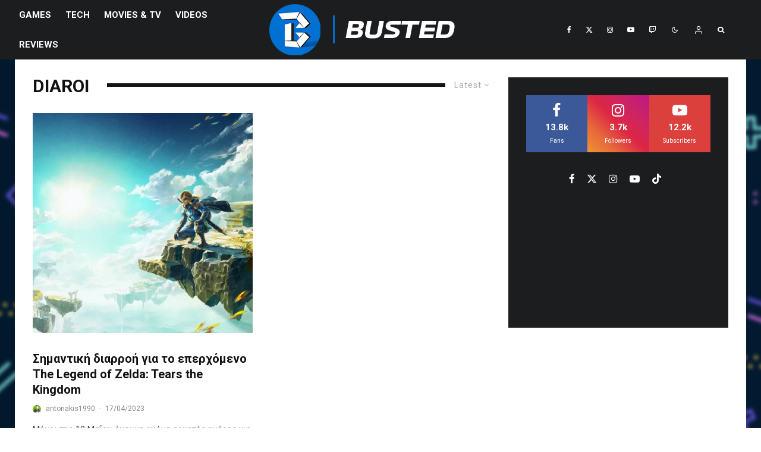

--- FILE ---
content_type: text/html; charset=UTF-8
request_url: https://busted.gr/tag/diaroi/
body_size: 28255
content:
<!DOCTYPE html>
<html lang="el">
<head>
	<meta charset="UTF-8">
			<meta name="viewport" content="width=device-width, initial-scale=1">
		<link rel="profile" href="https://gmpg.org/xfn/11">
		<meta name="theme-color" content="#0a0000">
	
<!--Plugin Global Hide Admin Tool Bar Active-->

<!-- This website is patched against a big problem not solved from WordPress 3.3+ to date -->

<meta name='robots' content='index, follow, max-image-preview:large, max-snippet:-1, max-video-preview:-1' />
	<style>img:is([sizes="auto" i], [sizes^="auto," i]) { contain-intrinsic-size: 3000px 1500px }</style>
	<!-- Jetpack Site Verification Tags -->
<meta name="google-site-verification" content="DPufldJn8d88qs9FXtexs_BJpvuEfkB3ZwSfF2eyJdo" />

	<!-- This site is optimized with the Yoast SEO plugin v26.2 - https://yoast.com/wordpress/plugins/seo/ -->
	<title>diaroi Archives | Busted.gr</title>
	<link rel="canonical" href="https://busted.gr/tag/diaroi/" />
	<meta property="og:locale" content="el_GR" />
	<meta property="og:type" content="article" />
	<meta property="og:title" content="diaroi Archives | Busted.gr" />
	<meta property="og:url" content="https://busted.gr/tag/diaroi/" />
	<meta property="og:site_name" content="Busted.gr" />
	<meta property="og:image" content="https://busted.gr/wp-content/uploads/2023/11/B1-5-3D.png" />
	<meta property="og:image:width" content="3000" />
	<meta property="og:image:height" content="3000" />
	<meta property="og:image:type" content="image/png" />
	<meta name="twitter:card" content="summary_large_image" />
	<meta name="twitter:site" content="@BustedGR" />
	<script type="application/ld+json" class="yoast-schema-graph">{"@context":"https://schema.org","@graph":[{"@type":"CollectionPage","@id":"https://busted.gr/tag/diaroi/","url":"https://busted.gr/tag/diaroi/","name":"diaroi Archives | Busted.gr","isPartOf":{"@id":"https://busted.gr/#website"},"primaryImageOfPage":{"@id":"https://busted.gr/tag/diaroi/#primaryimage"},"image":{"@id":"https://busted.gr/tag/diaroi/#primaryimage"},"thumbnailUrl":"https://busted.gr/wp-content/uploads/2023/04/switch-tloz-totk-artwork-01.webp","breadcrumb":{"@id":"https://busted.gr/tag/diaroi/#breadcrumb"},"inLanguage":"el"},{"@type":"ImageObject","inLanguage":"el","@id":"https://busted.gr/tag/diaroi/#primaryimage","url":"https://busted.gr/wp-content/uploads/2023/04/switch-tloz-totk-artwork-01.webp","contentUrl":"https://busted.gr/wp-content/uploads/2023/04/switch-tloz-totk-artwork-01.webp","width":1200,"height":675},{"@type":"BreadcrumbList","@id":"https://busted.gr/tag/diaroi/#breadcrumb","itemListElement":[{"@type":"ListItem","position":1,"name":"Home","item":"https://busted.gr/"},{"@type":"ListItem","position":2,"name":"diaroi"}]},{"@type":"WebSite","@id":"https://busted.gr/#website","url":"https://busted.gr/","name":"Busted.gr","description":"Play Best Be Busted","publisher":{"@id":"https://busted.gr/#organization"},"potentialAction":[{"@type":"SearchAction","target":{"@type":"EntryPoint","urlTemplate":"https://busted.gr/?s={search_term_string}"},"query-input":{"@type":"PropertyValueSpecification","valueRequired":true,"valueName":"search_term_string"}}],"inLanguage":"el"},{"@type":"Organization","@id":"https://busted.gr/#organization","name":"Busted.gr","url":"https://busted.gr/","logo":{"@type":"ImageObject","inLanguage":"el","@id":"https://busted.gr/#/schema/logo/image/","url":"https://busted.gr/wp-content/uploads/2023/11/B1-5-3D.png","contentUrl":"https://busted.gr/wp-content/uploads/2023/11/B1-5-3D.png","width":3000,"height":3000,"caption":"Busted.gr"},"image":{"@id":"https://busted.gr/#/schema/logo/image/"},"sameAs":["https://www.facebook.com/Bustedgr/","https://x.com/BustedGR","https://www.instagram.com/bustedgr/","https://www.youtube.com/user/bustedgr"]}]}</script>
	<!-- / Yoast SEO plugin. -->


<link rel='dns-prefetch' href='//www.google-analytics.com' />
<link rel='dns-prefetch' href='//stats.wp.com' />
<link rel='dns-prefetch' href='//fonts.googleapis.com' />
<link rel='dns-prefetch' href='//v0.wordpress.com' />
<link rel='preconnect' href='//c0.wp.com' />

<link rel='stylesheet' id='wp-block-library-css' href='https://c0.wp.com/c/6.8.3/wp-includes/css/dist/block-library/style.min.css' type='text/css' media='all' />
<style id='classic-theme-styles-inline-css' type='text/css'>
/*! This file is auto-generated */
.wp-block-button__link{color:#fff;background-color:#32373c;border-radius:9999px;box-shadow:none;text-decoration:none;padding:calc(.667em + 2px) calc(1.333em + 2px);font-size:1.125em}.wp-block-file__button{background:#32373c;color:#fff;text-decoration:none}
</style>
<style id='bp-login-form-style-inline-css' type='text/css'>
.widget_bp_core_login_widget .bp-login-widget-user-avatar{float:left}.widget_bp_core_login_widget .bp-login-widget-user-links{margin-left:70px}#bp-login-widget-form label{display:block;font-weight:600;margin:15px 0 5px;width:auto}#bp-login-widget-form input[type=password],#bp-login-widget-form input[type=text]{background-color:#fafafa;border:1px solid #d6d6d6;border-radius:0;font:inherit;font-size:100%;padding:.5em;width:100%}#bp-login-widget-form .bp-login-widget-register-link,#bp-login-widget-form .login-submit{display:inline;width:-moz-fit-content;width:fit-content}#bp-login-widget-form .bp-login-widget-register-link{margin-left:1em}#bp-login-widget-form .bp-login-widget-register-link a{filter:invert(1)}#bp-login-widget-form .bp-login-widget-pwd-link{font-size:80%}

</style>
<style id='bp-member-style-inline-css' type='text/css'>
[data-type="bp/member"] input.components-placeholder__input{border:1px solid #757575;border-radius:2px;flex:1 1 auto;padding:6px 8px}.bp-block-member{position:relative}.bp-block-member .member-content{display:flex}.bp-block-member .user-nicename{display:block}.bp-block-member .user-nicename a{border:none;color:currentColor;text-decoration:none}.bp-block-member .bp-profile-button{width:100%}.bp-block-member .bp-profile-button a.button{bottom:10px;display:inline-block;margin:18px 0 0;position:absolute;right:0}.bp-block-member.has-cover .item-header-avatar,.bp-block-member.has-cover .member-content,.bp-block-member.has-cover .member-description{z-index:2}.bp-block-member.has-cover .member-content,.bp-block-member.has-cover .member-description{padding-top:75px}.bp-block-member.has-cover .bp-member-cover-image{background-color:#c5c5c5;background-position:top;background-repeat:no-repeat;background-size:cover;border:0;display:block;height:150px;left:0;margin:0;padding:0;position:absolute;top:0;width:100%;z-index:1}.bp-block-member img.avatar{height:auto;width:auto}.bp-block-member.avatar-none .item-header-avatar{display:none}.bp-block-member.avatar-none.has-cover{min-height:200px}.bp-block-member.avatar-full{min-height:150px}.bp-block-member.avatar-full .item-header-avatar{width:180px}.bp-block-member.avatar-thumb .member-content{align-items:center;min-height:50px}.bp-block-member.avatar-thumb .item-header-avatar{width:70px}.bp-block-member.avatar-full.has-cover{min-height:300px}.bp-block-member.avatar-full.has-cover .item-header-avatar{width:200px}.bp-block-member.avatar-full.has-cover img.avatar{background:#fffc;border:2px solid #fff;margin-left:20px}.bp-block-member.avatar-thumb.has-cover .item-header-avatar{padding-top:75px}.entry .entry-content .bp-block-member .user-nicename a{border:none;color:currentColor;text-decoration:none}

</style>
<style id='bp-members-style-inline-css' type='text/css'>
[data-type="bp/members"] .components-placeholder.is-appender{min-height:0}[data-type="bp/members"] .components-placeholder.is-appender .components-placeholder__label:empty{display:none}[data-type="bp/members"] .components-placeholder input.components-placeholder__input{border:1px solid #757575;border-radius:2px;flex:1 1 auto;padding:6px 8px}[data-type="bp/members"].avatar-none .member-description{width:calc(100% - 44px)}[data-type="bp/members"].avatar-full .member-description{width:calc(100% - 224px)}[data-type="bp/members"].avatar-thumb .member-description{width:calc(100% - 114px)}[data-type="bp/members"] .member-content{position:relative}[data-type="bp/members"] .member-content .is-right{position:absolute;right:2px;top:2px}[data-type="bp/members"] .columns-2 .member-content .member-description,[data-type="bp/members"] .columns-3 .member-content .member-description,[data-type="bp/members"] .columns-4 .member-content .member-description{padding-left:44px;width:calc(100% - 44px)}[data-type="bp/members"] .columns-3 .is-right{right:-10px}[data-type="bp/members"] .columns-4 .is-right{right:-50px}.bp-block-members.is-grid{display:flex;flex-wrap:wrap;padding:0}.bp-block-members.is-grid .member-content{margin:0 1.25em 1.25em 0;width:100%}@media(min-width:600px){.bp-block-members.columns-2 .member-content{width:calc(50% - .625em)}.bp-block-members.columns-2 .member-content:nth-child(2n){margin-right:0}.bp-block-members.columns-3 .member-content{width:calc(33.33333% - .83333em)}.bp-block-members.columns-3 .member-content:nth-child(3n){margin-right:0}.bp-block-members.columns-4 .member-content{width:calc(25% - .9375em)}.bp-block-members.columns-4 .member-content:nth-child(4n){margin-right:0}}.bp-block-members .member-content{display:flex;flex-direction:column;padding-bottom:1em;text-align:center}.bp-block-members .member-content .item-header-avatar,.bp-block-members .member-content .member-description{width:100%}.bp-block-members .member-content .item-header-avatar{margin:0 auto}.bp-block-members .member-content .item-header-avatar img.avatar{display:inline-block}@media(min-width:600px){.bp-block-members .member-content{flex-direction:row;text-align:left}.bp-block-members .member-content .item-header-avatar,.bp-block-members .member-content .member-description{width:auto}.bp-block-members .member-content .item-header-avatar{margin:0}}.bp-block-members .member-content .user-nicename{display:block}.bp-block-members .member-content .user-nicename a{border:none;color:currentColor;text-decoration:none}.bp-block-members .member-content time{color:#767676;display:block;font-size:80%}.bp-block-members.avatar-none .item-header-avatar{display:none}.bp-block-members.avatar-full{min-height:190px}.bp-block-members.avatar-full .item-header-avatar{width:180px}.bp-block-members.avatar-thumb .member-content{min-height:80px}.bp-block-members.avatar-thumb .item-header-avatar{width:70px}.bp-block-members.columns-2 .member-content,.bp-block-members.columns-3 .member-content,.bp-block-members.columns-4 .member-content{display:block;text-align:center}.bp-block-members.columns-2 .member-content .item-header-avatar,.bp-block-members.columns-3 .member-content .item-header-avatar,.bp-block-members.columns-4 .member-content .item-header-avatar{margin:0 auto}.bp-block-members img.avatar{height:auto;max-width:-moz-fit-content;max-width:fit-content;width:auto}.bp-block-members .member-content.has-activity{align-items:center}.bp-block-members .member-content.has-activity .item-header-avatar{padding-right:1em}.bp-block-members .member-content.has-activity .wp-block-quote{margin-bottom:0;text-align:left}.bp-block-members .member-content.has-activity .wp-block-quote cite a,.entry .entry-content .bp-block-members .user-nicename a{border:none;color:currentColor;text-decoration:none}

</style>
<style id='bp-dynamic-members-style-inline-css' type='text/css'>
.bp-dynamic-block-container .item-options{font-size:.5em;margin:0 0 1em;padding:1em 0}.bp-dynamic-block-container .item-options a.selected{font-weight:600}.bp-dynamic-block-container ul.item-list{list-style:none;margin:1em 0;padding-left:0}.bp-dynamic-block-container ul.item-list li{margin-bottom:1em}.bp-dynamic-block-container ul.item-list li:after,.bp-dynamic-block-container ul.item-list li:before{content:" ";display:table}.bp-dynamic-block-container ul.item-list li:after{clear:both}.bp-dynamic-block-container ul.item-list li .item-avatar{float:left;width:60px}.bp-dynamic-block-container ul.item-list li .item{margin-left:70px}

</style>
<style id='bp-online-members-style-inline-css' type='text/css'>
.widget_bp_core_whos_online_widget .avatar-block,[data-type="bp/online-members"] .avatar-block{display:flex;flex-flow:row wrap}.widget_bp_core_whos_online_widget .avatar-block img,[data-type="bp/online-members"] .avatar-block img{margin:.5em}

</style>
<style id='bp-active-members-style-inline-css' type='text/css'>
.widget_bp_core_recently_active_widget .avatar-block,[data-type="bp/active-members"] .avatar-block{display:flex;flex-flow:row wrap}.widget_bp_core_recently_active_widget .avatar-block img,[data-type="bp/active-members"] .avatar-block img{margin:.5em}

</style>
<style id='bp-latest-activities-style-inline-css' type='text/css'>
.bp-latest-activities .components-flex.components-select-control select[multiple]{height:auto;padding:0 8px}.bp-latest-activities .components-flex.components-select-control select[multiple]+.components-input-control__suffix svg{display:none}.bp-latest-activities-block a,.entry .entry-content .bp-latest-activities-block a{border:none;text-decoration:none}.bp-latest-activities-block .activity-list.item-list blockquote{border:none;padding:0}.bp-latest-activities-block .activity-list.item-list blockquote .activity-item:not(.mini){box-shadow:1px 0 4px #00000026;padding:0 1em;position:relative}.bp-latest-activities-block .activity-list.item-list blockquote .activity-item:not(.mini):after,.bp-latest-activities-block .activity-list.item-list blockquote .activity-item:not(.mini):before{border-color:#0000;border-style:solid;content:"";display:block;height:0;left:15px;position:absolute;width:0}.bp-latest-activities-block .activity-list.item-list blockquote .activity-item:not(.mini):before{border-top-color:#00000026;border-width:9px;bottom:-18px;left:14px}.bp-latest-activities-block .activity-list.item-list blockquote .activity-item:not(.mini):after{border-top-color:#fff;border-width:8px;bottom:-16px}.bp-latest-activities-block .activity-list.item-list blockquote .activity-item.mini .avatar{display:inline-block;height:20px;margin-right:2px;vertical-align:middle;width:20px}.bp-latest-activities-block .activity-list.item-list footer{align-items:center;display:flex}.bp-latest-activities-block .activity-list.item-list footer img.avatar{border:none;display:inline-block;margin-right:.5em}.bp-latest-activities-block .activity-list.item-list footer .activity-time-since{font-size:90%}.bp-latest-activities-block .widget-error{border-left:4px solid #0b80a4;box-shadow:1px 0 4px #00000026}.bp-latest-activities-block .widget-error p{padding:0 1em}

</style>
<link rel='stylesheet' id='lets-info-up-block-css' href='https://busted.gr/wp-content/plugins/lets-info-up/frontend/css/style.min.css?ver=1.4.9' type='text/css' media='all' />
<link rel='stylesheet' id='mediaelement-css' href='https://c0.wp.com/c/6.8.3/wp-includes/js/mediaelement/mediaelementplayer-legacy.min.css' type='text/css' media='all' />
<link rel='stylesheet' id='wp-mediaelement-css' href='https://c0.wp.com/c/6.8.3/wp-includes/js/mediaelement/wp-mediaelement.min.css' type='text/css' media='all' />
<style id='jetpack-sharing-buttons-style-inline-css' type='text/css'>
.jetpack-sharing-buttons__services-list{display:flex;flex-direction:row;flex-wrap:wrap;gap:0;list-style-type:none;margin:5px;padding:0}.jetpack-sharing-buttons__services-list.has-small-icon-size{font-size:12px}.jetpack-sharing-buttons__services-list.has-normal-icon-size{font-size:16px}.jetpack-sharing-buttons__services-list.has-large-icon-size{font-size:24px}.jetpack-sharing-buttons__services-list.has-huge-icon-size{font-size:36px}@media print{.jetpack-sharing-buttons__services-list{display:none!important}}.editor-styles-wrapper .wp-block-jetpack-sharing-buttons{gap:0;padding-inline-start:0}ul.jetpack-sharing-buttons__services-list.has-background{padding:1.25em 2.375em}
</style>
<style id='global-styles-inline-css' type='text/css'>
:root{--wp--preset--aspect-ratio--square: 1;--wp--preset--aspect-ratio--4-3: 4/3;--wp--preset--aspect-ratio--3-4: 3/4;--wp--preset--aspect-ratio--3-2: 3/2;--wp--preset--aspect-ratio--2-3: 2/3;--wp--preset--aspect-ratio--16-9: 16/9;--wp--preset--aspect-ratio--9-16: 9/16;--wp--preset--color--black: #000000;--wp--preset--color--cyan-bluish-gray: #abb8c3;--wp--preset--color--white: #ffffff;--wp--preset--color--pale-pink: #f78da7;--wp--preset--color--vivid-red: #cf2e2e;--wp--preset--color--luminous-vivid-orange: #ff6900;--wp--preset--color--luminous-vivid-amber: #fcb900;--wp--preset--color--light-green-cyan: #7bdcb5;--wp--preset--color--vivid-green-cyan: #00d084;--wp--preset--color--pale-cyan-blue: #8ed1fc;--wp--preset--color--vivid-cyan-blue: #0693e3;--wp--preset--color--vivid-purple: #9b51e0;--wp--preset--gradient--vivid-cyan-blue-to-vivid-purple: linear-gradient(135deg,rgba(6,147,227,1) 0%,rgb(155,81,224) 100%);--wp--preset--gradient--light-green-cyan-to-vivid-green-cyan: linear-gradient(135deg,rgb(122,220,180) 0%,rgb(0,208,130) 100%);--wp--preset--gradient--luminous-vivid-amber-to-luminous-vivid-orange: linear-gradient(135deg,rgba(252,185,0,1) 0%,rgba(255,105,0,1) 100%);--wp--preset--gradient--luminous-vivid-orange-to-vivid-red: linear-gradient(135deg,rgba(255,105,0,1) 0%,rgb(207,46,46) 100%);--wp--preset--gradient--very-light-gray-to-cyan-bluish-gray: linear-gradient(135deg,rgb(238,238,238) 0%,rgb(169,184,195) 100%);--wp--preset--gradient--cool-to-warm-spectrum: linear-gradient(135deg,rgb(74,234,220) 0%,rgb(151,120,209) 20%,rgb(207,42,186) 40%,rgb(238,44,130) 60%,rgb(251,105,98) 80%,rgb(254,248,76) 100%);--wp--preset--gradient--blush-light-purple: linear-gradient(135deg,rgb(255,206,236) 0%,rgb(152,150,240) 100%);--wp--preset--gradient--blush-bordeaux: linear-gradient(135deg,rgb(254,205,165) 0%,rgb(254,45,45) 50%,rgb(107,0,62) 100%);--wp--preset--gradient--luminous-dusk: linear-gradient(135deg,rgb(255,203,112) 0%,rgb(199,81,192) 50%,rgb(65,88,208) 100%);--wp--preset--gradient--pale-ocean: linear-gradient(135deg,rgb(255,245,203) 0%,rgb(182,227,212) 50%,rgb(51,167,181) 100%);--wp--preset--gradient--electric-grass: linear-gradient(135deg,rgb(202,248,128) 0%,rgb(113,206,126) 100%);--wp--preset--gradient--midnight: linear-gradient(135deg,rgb(2,3,129) 0%,rgb(40,116,252) 100%);--wp--preset--font-size--small: 13px;--wp--preset--font-size--medium: 20px;--wp--preset--font-size--large: 36px;--wp--preset--font-size--x-large: 42px;--wp--preset--spacing--20: 0.44rem;--wp--preset--spacing--30: 0.67rem;--wp--preset--spacing--40: 1rem;--wp--preset--spacing--50: 1.5rem;--wp--preset--spacing--60: 2.25rem;--wp--preset--spacing--70: 3.38rem;--wp--preset--spacing--80: 5.06rem;--wp--preset--shadow--natural: 6px 6px 9px rgba(0, 0, 0, 0.2);--wp--preset--shadow--deep: 12px 12px 50px rgba(0, 0, 0, 0.4);--wp--preset--shadow--sharp: 6px 6px 0px rgba(0, 0, 0, 0.2);--wp--preset--shadow--outlined: 6px 6px 0px -3px rgba(255, 255, 255, 1), 6px 6px rgba(0, 0, 0, 1);--wp--preset--shadow--crisp: 6px 6px 0px rgba(0, 0, 0, 1);}:where(.is-layout-flex){gap: 0.5em;}:where(.is-layout-grid){gap: 0.5em;}body .is-layout-flex{display: flex;}.is-layout-flex{flex-wrap: wrap;align-items: center;}.is-layout-flex > :is(*, div){margin: 0;}body .is-layout-grid{display: grid;}.is-layout-grid > :is(*, div){margin: 0;}:where(.wp-block-columns.is-layout-flex){gap: 2em;}:where(.wp-block-columns.is-layout-grid){gap: 2em;}:where(.wp-block-post-template.is-layout-flex){gap: 1.25em;}:where(.wp-block-post-template.is-layout-grid){gap: 1.25em;}.has-black-color{color: var(--wp--preset--color--black) !important;}.has-cyan-bluish-gray-color{color: var(--wp--preset--color--cyan-bluish-gray) !important;}.has-white-color{color: var(--wp--preset--color--white) !important;}.has-pale-pink-color{color: var(--wp--preset--color--pale-pink) !important;}.has-vivid-red-color{color: var(--wp--preset--color--vivid-red) !important;}.has-luminous-vivid-orange-color{color: var(--wp--preset--color--luminous-vivid-orange) !important;}.has-luminous-vivid-amber-color{color: var(--wp--preset--color--luminous-vivid-amber) !important;}.has-light-green-cyan-color{color: var(--wp--preset--color--light-green-cyan) !important;}.has-vivid-green-cyan-color{color: var(--wp--preset--color--vivid-green-cyan) !important;}.has-pale-cyan-blue-color{color: var(--wp--preset--color--pale-cyan-blue) !important;}.has-vivid-cyan-blue-color{color: var(--wp--preset--color--vivid-cyan-blue) !important;}.has-vivid-purple-color{color: var(--wp--preset--color--vivid-purple) !important;}.has-black-background-color{background-color: var(--wp--preset--color--black) !important;}.has-cyan-bluish-gray-background-color{background-color: var(--wp--preset--color--cyan-bluish-gray) !important;}.has-white-background-color{background-color: var(--wp--preset--color--white) !important;}.has-pale-pink-background-color{background-color: var(--wp--preset--color--pale-pink) !important;}.has-vivid-red-background-color{background-color: var(--wp--preset--color--vivid-red) !important;}.has-luminous-vivid-orange-background-color{background-color: var(--wp--preset--color--luminous-vivid-orange) !important;}.has-luminous-vivid-amber-background-color{background-color: var(--wp--preset--color--luminous-vivid-amber) !important;}.has-light-green-cyan-background-color{background-color: var(--wp--preset--color--light-green-cyan) !important;}.has-vivid-green-cyan-background-color{background-color: var(--wp--preset--color--vivid-green-cyan) !important;}.has-pale-cyan-blue-background-color{background-color: var(--wp--preset--color--pale-cyan-blue) !important;}.has-vivid-cyan-blue-background-color{background-color: var(--wp--preset--color--vivid-cyan-blue) !important;}.has-vivid-purple-background-color{background-color: var(--wp--preset--color--vivid-purple) !important;}.has-black-border-color{border-color: var(--wp--preset--color--black) !important;}.has-cyan-bluish-gray-border-color{border-color: var(--wp--preset--color--cyan-bluish-gray) !important;}.has-white-border-color{border-color: var(--wp--preset--color--white) !important;}.has-pale-pink-border-color{border-color: var(--wp--preset--color--pale-pink) !important;}.has-vivid-red-border-color{border-color: var(--wp--preset--color--vivid-red) !important;}.has-luminous-vivid-orange-border-color{border-color: var(--wp--preset--color--luminous-vivid-orange) !important;}.has-luminous-vivid-amber-border-color{border-color: var(--wp--preset--color--luminous-vivid-amber) !important;}.has-light-green-cyan-border-color{border-color: var(--wp--preset--color--light-green-cyan) !important;}.has-vivid-green-cyan-border-color{border-color: var(--wp--preset--color--vivid-green-cyan) !important;}.has-pale-cyan-blue-border-color{border-color: var(--wp--preset--color--pale-cyan-blue) !important;}.has-vivid-cyan-blue-border-color{border-color: var(--wp--preset--color--vivid-cyan-blue) !important;}.has-vivid-purple-border-color{border-color: var(--wp--preset--color--vivid-purple) !important;}.has-vivid-cyan-blue-to-vivid-purple-gradient-background{background: var(--wp--preset--gradient--vivid-cyan-blue-to-vivid-purple) !important;}.has-light-green-cyan-to-vivid-green-cyan-gradient-background{background: var(--wp--preset--gradient--light-green-cyan-to-vivid-green-cyan) !important;}.has-luminous-vivid-amber-to-luminous-vivid-orange-gradient-background{background: var(--wp--preset--gradient--luminous-vivid-amber-to-luminous-vivid-orange) !important;}.has-luminous-vivid-orange-to-vivid-red-gradient-background{background: var(--wp--preset--gradient--luminous-vivid-orange-to-vivid-red) !important;}.has-very-light-gray-to-cyan-bluish-gray-gradient-background{background: var(--wp--preset--gradient--very-light-gray-to-cyan-bluish-gray) !important;}.has-cool-to-warm-spectrum-gradient-background{background: var(--wp--preset--gradient--cool-to-warm-spectrum) !important;}.has-blush-light-purple-gradient-background{background: var(--wp--preset--gradient--blush-light-purple) !important;}.has-blush-bordeaux-gradient-background{background: var(--wp--preset--gradient--blush-bordeaux) !important;}.has-luminous-dusk-gradient-background{background: var(--wp--preset--gradient--luminous-dusk) !important;}.has-pale-ocean-gradient-background{background: var(--wp--preset--gradient--pale-ocean) !important;}.has-electric-grass-gradient-background{background: var(--wp--preset--gradient--electric-grass) !important;}.has-midnight-gradient-background{background: var(--wp--preset--gradient--midnight) !important;}.has-small-font-size{font-size: var(--wp--preset--font-size--small) !important;}.has-medium-font-size{font-size: var(--wp--preset--font-size--medium) !important;}.has-large-font-size{font-size: var(--wp--preset--font-size--large) !important;}.has-x-large-font-size{font-size: var(--wp--preset--font-size--x-large) !important;}
:where(.wp-block-post-template.is-layout-flex){gap: 1.25em;}:where(.wp-block-post-template.is-layout-grid){gap: 1.25em;}
:where(.wp-block-columns.is-layout-flex){gap: 2em;}:where(.wp-block-columns.is-layout-grid){gap: 2em;}
:root :where(.wp-block-pullquote){font-size: 1.5em;line-height: 1.6;}
</style>
<link rel='stylesheet' id='lets-review-api-css' href='https://busted.gr/wp-content/plugins/lets-review/assets/css/style-api.min.css?ver=3.4.3' type='text/css' media='all' />
<link rel='stylesheet' id='font-awesome-css' href='https://busted.gr/wp-content/plugins/lets-review/assets/fonts/fontawesome/css/fontawesome.min.css?ver=3.4.3' type='text/css' media='all' />
<link rel='stylesheet' id='font-awesome-regular-css' href='https://busted.gr/wp-content/plugins/lets-review/assets/fonts/fontawesome/css/regular.min.css?ver=3.4.3' type='text/css' media='all' />
<link rel='stylesheet' id='font-awesome-solid-css' href='https://busted.gr/wp-content/plugins/lets-review/assets/fonts/fontawesome/css/solid.min.css?ver=3.4.3' type='text/css' media='all' />
<link rel='stylesheet' id='symple_shortcode_styles-css' href='https://busted.gr/wp-content/plugins/symple-shortcodes/includes/css/symple_shortcodes_styles.css?ver=673ec8b9099f31c77cbbf1f60ff6f9f2' type='text/css' media='all' />
<link rel='stylesheet' id='lets-live-blog-css' href='https://busted.gr/wp-content/plugins/lets-live-blog/frontend/css/style.min.css?ver=1.2.2' type='text/css' media='all' />
<link rel='stylesheet' id='lets-live-blog-icons-css' href='https://busted.gr/wp-content/plugins/lets-live-blog/frontend/css/fonts/style.css?ver=1.2.2' type='text/css' media='all' />
<link rel='stylesheet' id='zeen-style-css' href='https://busted.gr/wp-content/themes/zeen/assets/css/style.min.css?ver=1757326878' type='text/css' media='all' />
<style id='zeen-style-inline-css' type='text/css'>
.content-bg, .block-skin-5:not(.skin-inner), .block-skin-5.skin-inner > .tipi-row-inner-style, .article-layout-skin-1.title-cut-bl .hero-wrap .meta:before, .article-layout-skin-1.title-cut-bc .hero-wrap .meta:before, .article-layout-skin-1.title-cut-bl .hero-wrap .share-it:before, .article-layout-skin-1.title-cut-bc .hero-wrap .share-it:before, .standard-archive .page-header, .skin-dark .flickity-viewport, .zeen__var__options label { background: #ffffff;}a.zeen-pin-it{position: absolute}.background.mask {background-color: transparent}.side-author__wrap .mask a {display:inline-block;height:70px}.timed-pup,.modal-wrap {position:fixed;visibility:hidden}.to-top__fixed .to-top a{background-color:#000000; color: #fff}#block-wrap-30955 .tipi-row-inner-style{ ;}.site-inner { background-color: #ffffff; }.splitter svg g { fill: #ffffff; }.site-inner { background-image: url( https://busted.gr/wp-content/uploads/2023/11/Background-2023.png ); }.inline-post .block article .title { font-size: 20px;}.fontfam-1 { font-family: 'Roboto',sans-serif!important;}input,input[type="number"],.body-f1, .quotes-f1 blockquote, .quotes-f1 q, .by-f1 .byline, .sub-f1 .subtitle, .wh-f1 .widget-title, .headings-f1 h1, .headings-f1 h2, .headings-f1 h3, .headings-f1 h4, .headings-f1 h5, .headings-f1 h6, .font-1, div.jvectormap-tip {font-family:'Roboto',sans-serif;font-weight: 700;font-style: normal;}.fontfam-2 { font-family:'Roboto',sans-serif!important; }input[type=submit], button, .tipi-button,.button,.wpcf7-submit,.button__back__home,.body-f2, .quotes-f2 blockquote, .quotes-f2 q, .by-f2 .byline, .sub-f2 .subtitle, .wh-f2 .widget-title, .headings-f2 h1, .headings-f2 h2, .headings-f2 h3, .headings-f2 h4, .headings-f2 h5, .headings-f2 h6, .font-2 {font-family:'Roboto',sans-serif;font-weight: 400;font-style: normal;}.fontfam-3 { font-family:'Roboto',sans-serif!important;}.body-f3, .quotes-f3 blockquote, .quotes-f3 q, .by-f3 .byline, .sub-f3 .subtitle, .wh-f3 .widget-title, .headings-f3 h1, .headings-f3 h2, .headings-f3 h3, .headings-f3 h4, .headings-f3 h5, .headings-f3 h6, .font-3 {font-family:'Roboto',sans-serif;font-style: normal;font-weight: 400;}.tipi-row, .tipi-builder-on .contents-wrap > p { max-width: 1230px ; }.slider-columns--3 article { width: 360px }.slider-columns--2 article { width: 555px }.slider-columns--4 article { width: 262.5px }.single .site-content .tipi-row { max-width: 1230px ; }.single-product .site-content .tipi-row { max-width: 1230px ; }.date--secondary { color: #f8d92f; }.date--main { color: #f8d92f; }.global-accent-border { border-color: #0a0000; }.trending-accent-border { border-color: #f43a57; }.trending-accent-bg { border-color: #f43a57; }.wpcf7-submit, .tipi-button.block-loader { background: #18181e; }.wpcf7-submit:hover, .tipi-button.block-loader:hover { background: #111; }.tipi-button.block-loader { color: #fff!important; }.wpcf7-submit { background: #18181e; }.wpcf7-submit:hover { background: #111; }.global-accent-bg, .icon-base-2:hover .icon-bg, #progress { background-color: #0a0000; }.global-accent-text, .mm-submenu-2 .mm-51 .menu-wrap > .sub-menu > li > a { color: #0a0000; }body { color:#444;}.excerpt { color:#444;}.mode--alt--b .excerpt, .block-skin-2 .excerpt, .block-skin-2 .preview-classic .custom-button__fill-2 { color:#888!important;}.read-more-wrap { color:#767676;}.logo-fallback a { color:#000!important;}.site-mob-header .logo-fallback a { color:#000!important;}blockquote:not(.comment-excerpt) { color:#111;}.mode--alt--b blockquote:not(.comment-excerpt), .mode--alt--b .block-skin-0.block-wrap-quote .block-wrap-quote blockquote:not(.comment-excerpt), .mode--alt--b .block-skin-0.block-wrap-quote .block-wrap-quote blockquote:not(.comment-excerpt) span { color:#fff!important;}.byline, .byline a { color:#888;}.mode--alt--b .block-wrap-classic .byline, .mode--alt--b .block-wrap-classic .byline a, .mode--alt--b .block-wrap-thumbnail .byline, .mode--alt--b .block-wrap-thumbnail .byline a, .block-skin-2 .byline a, .block-skin-2 .byline { color:#888;}.preview-classic .meta .title, .preview-thumbnail .meta .title,.preview-56 .meta .title{ color:#111;}h1, h2, h3, h4, h5, h6, .block-title { color:#111;}.sidebar-widget  .widget-title { color:#ffffff!important;}.link-color-wrap a, .woocommerce-Tabs-panel--description a { color: #8224e3; }.mode--alt--b .link-color-wrap a, .mode--alt--b .woocommerce-Tabs-panel--description a { color: #888; }.copyright, .site-footer .bg-area-inner .copyright a { color: #8e8e8e; }.link-color-wrap a:hover { color: #000; }.mode--alt--b .link-color-wrap a:hover { color: #555; }body{line-height:1.66}input[type=submit], button, .tipi-button,.button,.wpcf7-submit,.button__back__home{letter-spacing:0.03em}.sub-menu a:not(.tipi-button){letter-spacing:0.1em}.widget-title{letter-spacing:0.15em}html, body{font-size:16px}.byline{font-size:12px}input[type=submit], button, .tipi-button,.button,.wpcf7-submit,.button__back__home{font-size:11px}.excerpt{font-size:15px}.logo-fallback, .secondary-wrap .logo-fallback a{font-size:22px}.logo span{font-size:12px}.breadcrumbs{font-size:10px}.hero-meta.tipi-s-typo .title{font-size:20px}.hero-meta.tipi-s-typo .subtitle{font-size:15px}.hero-meta.tipi-m-typo .title{font-size:20px}.hero-meta.tipi-m-typo .subtitle{font-size:15px}.hero-meta.tipi-xl-typo .title{font-size:20px}.hero-meta.tipi-xl-typo .subtitle{font-size:15px}.block-html-content h1, .single-content .entry-content h1{font-size:20px}.block-html-content h2, .single-content .entry-content h2{font-size:20px}.block-html-content h3, .single-content .entry-content h3{font-size:20px}.block-html-content h4, .single-content .entry-content h4{font-size:20px}.block-html-content h5, .single-content .entry-content h5{font-size:18px}.footer-block-links{font-size:8px}blockquote, q{font-size:20px}.site-footer .copyright{font-size:12px}.footer-navigation{font-size:12px}.site-footer .menu-icons{font-size:12px}.block-title, .page-title{font-size:24px}.block-subtitle{font-size:18px}.block-col-self .preview-2 .title{font-size:22px}.block-wrap-classic .tipi-m-typo .title-wrap .title{font-size:22px}.tipi-s-typo .title, .ppl-s-3 .tipi-s-typo .title, .zeen-col--wide .ppl-s-3 .tipi-s-typo .title, .preview-1 .title, .preview-21:not(.tipi-xs-typo) .title{font-size:22px}.tipi-xs-typo .title, .tipi-basket-wrap .basket-item .title{font-size:15px}.meta .read-more-wrap{font-size:11px}.widget-title{font-size:12px}.split-1:not(.preview-thumbnail) .mask{-webkit-flex: 0 0 calc( 34% - 15px);
					-ms-flex: 0 0 calc( 34% - 15px);
					flex: 0 0 calc( 34% - 15px);
					width: calc( 34% - 15px);}.preview-thumbnail .mask{-webkit-flex: 0 0 65px;
					-ms-flex: 0 0 65px;
					flex: 0 0 65px;
					width: 65px;}.footer-lower-area{padding-top:40px}.footer-lower-area{padding-bottom:40px}.footer-upper-area{padding-bottom:40px}.footer-upper-area{padding-top:40px}.footer-widget-wrap{padding-bottom:40px}.footer-widget-wrap{padding-top:40px}.tipi-button-cta-header{font-size:12px}.tipi-button.block-loader, .wpcf7-submit, .mc4wp-form-fields button { font-weight: 700;}.main-navigation .horizontal-menu, .main-navigation .menu-item, .main-navigation .menu-icon .menu-icon--text,  .main-navigation .tipi-i-search span { font-weight: 700;}.secondary-wrap .menu-secondary li, .secondary-wrap .menu-item, .secondary-wrap .menu-icon .menu-icon--text {font-weight: 700;}.footer-lower-area, .footer-lower-area .menu-item, .footer-lower-area .menu-icon span {font-weight: 700;}.widget-title {font-weight: 700!important;}.tipi-xs-typo .title {font-weight: 700;}input[type=submit], button, .tipi-button,.button,.wpcf7-submit,.button__back__home{ text-transform: uppercase; }.entry-title{ text-transform: none; }.logo-fallback{ text-transform: none; }.block-wrap-slider .title-wrap .title{ text-transform: none; }.block-wrap-grid .title-wrap .title, .tile-design-4 .meta .title-wrap .title{ text-transform: none; }.block-wrap-classic .title-wrap .title{ text-transform: none; }.block-title{ text-transform: uppercase; }.meta .excerpt .read-more{ text-transform: none; }.preview-grid .read-more{ text-transform: uppercase; }.block-subtitle{ text-transform: none; }.byline{ text-transform: none; }.widget-title{ text-transform: uppercase; }.main-navigation .menu-item, .main-navigation .menu-icon .menu-icon--text{ text-transform: uppercase; }.secondary-navigation, .secondary-wrap .menu-icon .menu-icon--text{ text-transform: uppercase; }.footer-lower-area .menu-item, .footer-lower-area .menu-icon span{ text-transform: uppercase; }.sub-menu a:not(.tipi-button){ text-transform: none; }.site-mob-header .menu-item, .site-mob-header .menu-icon span{ text-transform: uppercase; }.single-content .entry-content h1, .single-content .entry-content h2, .single-content .entry-content h3, .single-content .entry-content h4, .single-content .entry-content h5, .single-content .entry-content h6, .meta__full h1, .meta__full h2, .meta__full h3, .meta__full h4, .meta__full h5, .bbp__thread__title{ text-transform: none; }.mm-submenu-2 .mm-11 .menu-wrap > *, .mm-submenu-2 .mm-31 .menu-wrap > *, .mm-submenu-2 .mm-21 .menu-wrap > *, .mm-submenu-2 .mm-51 .menu-wrap > *  { border-top: 3px solid transparent; }.separation-border { margin-bottom: 30px; }.load-more-wrap-1 { padding-top: 30px; }.block-wrap-classic .inf-spacer + .block:not(.block-62) { margin-top: 30px; }.separation-border-style { border-bottom: 1px #e8e8e8 dotted;padding-bottom:29px;}.block-title-wrap-style .block-title:after, .block-title-wrap-style .block-title:before { border-top: 6px #141414 solid;}.block-title-wrap-style .block-title:after, .block-title-wrap-style .block-title:before { margin-top: -4px;}.separation-border-v { background: #eee;}.separation-border-v { height: calc( 100% -  30px - 1px); }@media only screen and (max-width: 480px) {.separation-border-style { padding-bottom: 15px; }.separation-border { margin-bottom: 15px;}}.grid-spacing { border-top-width: 3px; }.sidebar-wrap .sidebar { padding-right: 30px; padding-left: 30px; padding-top:0px; padding-bottom:30px; }.sidebar-left .sidebar-wrap .sidebar { padding-right: 30px; padding-left: 30px; }@media only screen and (min-width: 481px) {.block-wrap-grid .block-title-area, .block-wrap-98 .block-piece-2 article:last-child { margin-bottom: -3px; }.block-wrap-92 .tipi-row-inner-box { margin-top: -3px; }.block-wrap-grid .only-filters { top: 3px; }.grid-spacing { border-right-width: 3px; }.block-wrap-grid:not(.block-wrap-81) .block { width: calc( 100% + 3px ); }}@media only screen and (max-width: 859px) {.mobile__design--side .mask {
		width: calc( 34% - 15px);
	}}@media only screen and (min-width: 860px) {input[type=submit], button, .tipi-button,.button,.wpcf7-submit,.button__back__home{letter-spacing:0.09em}.hero-meta.tipi-s-typo .title{font-size:30px}.hero-meta.tipi-s-typo .subtitle{font-size:18px}.hero-meta.tipi-m-typo .title{font-size:30px}.hero-meta.tipi-m-typo .subtitle{font-size:18px}.hero-meta.tipi-xl-typo .title{font-size:30px}.hero-meta.tipi-xl-typo .subtitle{font-size:18px}.block-html-content h1, .single-content .entry-content h1{font-size:30px}.block-html-content h2, .single-content .entry-content h2{font-size:30px}.block-html-content h3, .single-content .entry-content h3{font-size:24px}.block-html-content h4, .single-content .entry-content h4{font-size:24px}blockquote, q{font-size:25px}.main-navigation, .main-navigation .menu-icon--text{font-size:12px}.sub-menu a:not(.tipi-button){font-size:12px}.main-navigation .menu-icon, .main-navigation .trending-icon-solo{font-size:12px}.secondary-wrap-v .standard-drop>a,.secondary-wrap, .secondary-wrap a, .secondary-wrap .menu-icon--text{font-size:11px}.secondary-wrap .menu-icon, .secondary-wrap .menu-icon a, .secondary-wrap .trending-icon-solo{font-size:13px}.layout-side-info .details{width:130px;float:left}.title-contrast .hero-wrap { height: calc( 100vh - 60px ); }.tipi-s-typo .title, .ppl-s-3 .tipi-s-typo .title, .zeen-col--wide .ppl-s-3 .tipi-s-typo .title, .preview-1 .title, .preview-21:not(.tipi-xs-typo) .title  { line-height: 1.3333;}.zeen-col--narrow .block-wrap-classic .tipi-m-typo .title-wrap .title { font-size: 18px; }.mode--alt--b .footer-widget-area:not(.footer-widget-area-1) + .footer-lower-area { border-top:1px #333333 solid ; }.footer-widget-wrap { border-right:1px #333333 solid ; }.footer-widget-wrap .widget_search form, .footer-widget-wrap select { border-color:#333333; }.footer-widget-wrap .zeen-widget { border-bottom:1px #333333 solid ; }.footer-widget-wrap .zeen-widget .preview-thumbnail { border-bottom-color: #333333;}.secondary-wrap-v { width: 80px; }}@media only screen and (min-width: 1240px) {.hero-l .single-content {padding-top: 45px}.align-fs .contents-wrap .video-wrap, .align-fs-center .aligncenter.size-full, .align-fs-center .wp-caption.aligncenter .size-full, .align-fs-center .tiled-gallery, .align-fs .alignwide { width: 1170px; }.align-fs .contents-wrap .video-wrap { height: 658px; }.has-bg .align-fs .contents-wrap .video-wrap, .has-bg .align-fs .alignwide, .has-bg .align-fs-center .aligncenter.size-full, .has-bg .align-fs-center .wp-caption.aligncenter .size-full, .has-bg .align-fs-center .tiled-gallery { width: 1230px; }.has-bg .align-fs .contents-wrap .video-wrap { height: 691px; }html, body{font-size:17px}.logo-fallback, .secondary-wrap .logo-fallback a{font-size:30px}.hero-meta.tipi-s-typo .title{font-size:36px}.hero-meta.tipi-m-typo .title{font-size:44px}.hero-meta.tipi-xl-typo .title{font-size:50px}.block-html-content h1, .single-content .entry-content h1{font-size:40px}.block-html-content h4, .single-content .entry-content h4{font-size:20px}.block-html-content h5, .single-content .entry-content h5{font-size:16px}.main-navigation, .main-navigation .menu-icon--text{font-size:15px}.secondary-wrap-v .standard-drop>a,.secondary-wrap, .secondary-wrap a, .secondary-wrap .menu-icon--text{font-size:16px}.block-title, .page-title{font-size:30px}.block-subtitle{font-size:20px}.block-col-self .preview-2 .title{font-size:36px}.block-wrap-classic .tipi-m-typo .title-wrap .title{font-size:30px}.tipi-s-typo .title, .ppl-s-3 .tipi-s-typo .title, .zeen-col--wide .ppl-s-3 .tipi-s-typo .title, .preview-1 .title, .preview-21:not(.tipi-xs-typo) .title{font-size:20px}.tipi-xs-typo .title, .tipi-basket-wrap .basket-item .title{font-size:13px}.split-1:not(.preview-thumbnail) .mask{-webkit-flex: 0 0 calc( 40% - 15px);
					-ms-flex: 0 0 calc( 40% - 15px);
					flex: 0 0 calc( 40% - 15px);
					width: calc( 40% - 15px);}.footer-lower-area{padding-top:100px}.footer-lower-area{padding-bottom:100px}.footer-upper-area{padding-bottom:50px}.footer-upper-area{padding-top:50px}.footer-widget-wrap{padding-bottom:50px}.footer-widget-wrap{padding-top:50px}}.main-menu-bar-color-1 .current-menu-item > a, .main-menu-bar-color-1 .menu-main-menu > .dropper.active:not(.current-menu-item) > a { background-color: #111;}.site-header a { color: #ffffff; }.site-skin-3.content-subscribe, .site-skin-3.content-subscribe .subtitle, .site-skin-3.content-subscribe input, .site-skin-3.content-subscribe h2 { color: #141414; } .site-skin-3.content-subscribe input[type="email"] { border-color: #141414; }.footer-widget-wrap .widget_search form { border-color:#333; }.content-area .zeen-widget { padding:30px 0px 0px; }.grid-image-1 .mask-overlay { background-color: #06060a ; }.with-fi.preview-grid,.with-fi.preview-grid .byline,.with-fi.preview-grid .subtitle, .with-fi.preview-grid a { color: #fff; }.preview-grid .mask-overlay { opacity: 0.4 ; }@media (pointer: fine) {.preview-grid:hover .mask-overlay { opacity: 0.7 ; }}.slider-image-1 .mask-overlay { background-color: #1a1d1e ; }.with-fi.preview-slider-overlay,.with-fi.preview-slider-overlay .byline,.with-fi.preview-slider-overlay .subtitle, .with-fi.preview-slider-overlay a { color: #fff; }.preview-slider-overlay .mask-overlay { opacity: 0.2 ; }@media (pointer: fine) {.preview-slider-overlay:hover .mask-overlay { opacity: 0.6 ; }}.site-footer .footer-widget-bg-area, .site-footer .footer-widget-bg-area .woo-product-rating span, .site-footer .footer-widget-bg-area .stack-design-3 .meta { background-color: #272727; }.site-footer .footer-widget-bg-area .background { background-image: none; opacity: 1; }.site-footer .footer-widget-bg-area .block-skin-0 .tipi-arrow { color:#dddede; border-color:#dddede; }.site-footer .footer-widget-bg-area .block-skin-0 .tipi-arrow i:after{ background:#dddede; }.site-footer .footer-widget-bg-area,.site-footer .footer-widget-bg-area .byline,.site-footer .footer-widget-bg-area a,.site-footer .footer-widget-bg-area .widget_search form *,.site-footer .footer-widget-bg-area h3,.site-footer .footer-widget-bg-area .widget-title { color:#dddede; }.site-footer .footer-widget-bg-area .tipi-spin.tipi-row-inner-style:before { border-color:#dddede; }.content-latl .bg-area, .content-latl .bg-area .woo-product-rating span, .content-latl .bg-area .stack-design-3 .meta { background-color: #272727; }.content-latl .bg-area .background { opacity: 0.52; }.content-latl .bg-area,.content-latl .bg-area .byline,.content-latl .bg-area a,.content-latl .bg-area .widget_search form *,.content-latl .bg-area h3,.content-latl .bg-area .widget-title { color:#fff; }.content-latl .bg-area .tipi-spin.tipi-row-inner-style:before { border-color:#fff; }.content-subscribe .bg-area, .content-subscribe .bg-area .woo-product-rating span, .content-subscribe .bg-area .stack-design-3 .meta { background-color: #ffffff; }.content-subscribe .bg-area .background { opacity: 1; }.content-subscribe .bg-area,.content-subscribe .bg-area .byline,.content-subscribe .bg-area a,.content-subscribe .bg-area .widget_search form *,.content-subscribe .bg-area h3,.content-subscribe .bg-area .widget-title { color:#141414; }.content-subscribe .bg-area .tipi-spin.tipi-row-inner-style:before { border-color:#141414; }.main-navigation, .main-navigation .menu-icon--text { color: #ffffff; }.main-navigation .horizontal-menu>li>a { padding-left: 12px; padding-right: 12px; }.main-navigation .menu-bg-area { background-color: #0070d1; }.site-mob-header .menu-icon { font-size: 13px; }.secondary-wrap-v .standard-drop>a,.secondary-wrap, .secondary-wrap a, .secondary-wrap .menu-icon--text { color: #fff; }.secondary-wrap .menu-secondary > li > a, .secondary-icons li > a { padding-left: 7px; padding-right: 7px; }.mc4wp-form-fields input[type=submit], .mc4wp-form-fields button, #subscribe-submit input[type=submit], .subscribe-wrap input[type=submit] {color: #ffffff;background-image: linear-gradient(130deg, #f53b57 0%, #ad2aaf 80%);}.site-mob-header:not(.site-mob-header-11) .header-padding .logo-main-wrap, .site-mob-header:not(.site-mob-header-11) .header-padding .icons-wrap a, .site-mob-header-11 .header-padding {
		padding-top: 5px;
		padding-bottom: 5px;
	}.site-header .header-padding {
		padding-top:5px;
		padding-bottom:5px;
	}@media only screen and (min-width: 860px){.tipi-m-0 {display: none}}
</style>
<link rel='stylesheet' id='zeen-child-style-css' href='https://busted.gr/wp-content/themes/zeen-child/style.css?ver=673ec8b9099f31c77cbbf1f60ff6f9f2' type='text/css' media='all' />
<link rel='stylesheet' id='zeen-bbp-buddypress-style-css' href='https://busted.gr/wp-content/themes/zeen/assets/css/bbp-buddypress.min.css?ver=1757326878' type='text/css' media='all' />
<link rel='stylesheet' id='zeen-dark-mode-css' href='https://busted.gr/wp-content/themes/zeen/assets/css/dark.min.css?ver=1757326878' type='text/css' media='all' />
<link rel='stylesheet' id='zeen-fonts-css' href='https://fonts.googleapis.com/css?family=Roboto%3A700%2Citalic%2C400%7CRoboto%3A400%2C700&#038;subset=latin&#038;display=swap' type='text/css' media='all' />
<link rel='stylesheet' id='photoswipe-css' href='https://busted.gr/wp-content/themes/zeen/assets/css/photoswipe.min.css?ver=4.1.3' type='text/css' media='all' />
<link rel='stylesheet' id='lets-social-count-css' href='https://busted.gr/wp-content/plugins/lets-social-count/assets/css/style.min.css?ver=1.2.0' type='text/css' media='all' />
<link rel='stylesheet' id='login-with-ajax-css' href='https://busted.gr/wp-content/plugins/login-with-ajax/templates/widget.css?ver=4.5.1' type='text/css' media='all' />
<script type="text/javascript" src="https://c0.wp.com/c/6.8.3/wp-includes/js/jquery/jquery.min.js" id="jquery-core-js"></script>
<script type="text/javascript" src="https://c0.wp.com/c/6.8.3/wp-includes/js/jquery/jquery-migrate.min.js" id="jquery-migrate-js"></script>
<script type="text/javascript" id="login-with-ajax-js-extra">
/* <![CDATA[ */
var LWA = {"ajaxurl":"https:\/\/busted.gr\/wp-admin\/admin-ajax.php","off":""};
/* ]]> */
</script>
<script type="text/javascript" src="https://busted.gr/wp-content/themes/zeen/plugins/login-with-ajax/login-with-ajax.js?ver=4.5.1" id="login-with-ajax-js"></script>
<script type="text/javascript" src="https://busted.gr/wp-content/plugins/login-with-ajax/ajaxify/ajaxify.min.js?ver=4.5.1" id="login-with-ajax-ajaxify-js"></script>

	<script type="text/javascript">var ajaxurl = 'https://busted.gr/wp-admin/admin-ajax.php';</script>

	<style>img#wpstats{display:none}</style>
			<!-- Google Analytics -->
	<script>
	window.ga=window.ga||function(){(ga.q=ga.q||[]).push(arguments)};ga.l=+new Date;
	ga('create', 'UA-42307024-1', 'auto');
	ga('send', 'pageview');
			ga('set', 'anonymizeIp', true);
		</script>
	<!-- End Google Analytics -->
	<link rel="preload" type="font/woff2" as="font" href="https://busted.gr/wp-content/themes/zeen/assets/css/tipi/tipi.woff2?9oa0lg" crossorigin="anonymous"><link rel="dns-prefetch" href="//fonts.googleapis.com"><link rel="preconnect" href="https://fonts.gstatic.com/" crossorigin="anonymous">      <meta name="onesignal" content="wordpress-plugin"/>
            <script>

      window.OneSignalDeferred = window.OneSignalDeferred || [];

      OneSignalDeferred.push(function(OneSignal) {
        var oneSignal_options = {};
        window._oneSignalInitOptions = oneSignal_options;

        oneSignal_options['serviceWorkerParam'] = { scope: '/wp-content/plugins/onesignal-free-web-push-notifications/sdk_files/push/onesignal/' };
oneSignal_options['serviceWorkerPath'] = 'OneSignalSDKWorker.js';

        OneSignal.Notifications.setDefaultUrl("https://busted.gr");

        oneSignal_options['wordpress'] = true;
oneSignal_options['appId'] = '366e39c5-0a8e-4bc2-8ee3-977e9c85d49e';
oneSignal_options['allowLocalhostAsSecureOrigin'] = true;
oneSignal_options['welcomeNotification'] = { };
oneSignal_options['welcomeNotification']['disable'] = true;
oneSignal_options['path'] = "https://busted.gr/wp-content/plugins/onesignal-free-web-push-notifications/sdk_files/";
oneSignal_options['safari_web_id'] = "web.onesignal.auto.50dac47a-d084-4e57-bf73-88f5ab7beb6e";
oneSignal_options['promptOptions'] = { };
oneSignal_options['promptOptions']['actionMessage'] = "Θέλετε να λαμβάνετε ειδοποιήσεις για τα τελευταία νέα;";
oneSignal_options['promptOptions']['acceptButtonText'] = "ΘΕΛΩ";
oneSignal_options['promptOptions']['cancelButtonText'] = "ΟΧΙ ΤΩΡΑ";
              OneSignal.init(window._oneSignalInitOptions);
              OneSignal.Slidedown.promptPush()      });

      function documentInitOneSignal() {
        var oneSignal_elements = document.getElementsByClassName("OneSignal-prompt");

        var oneSignalLinkClickHandler = function(event) { OneSignal.Notifications.requestPermission(); event.preventDefault(); };        for(var i = 0; i < oneSignal_elements.length; i++)
          oneSignal_elements[i].addEventListener('click', oneSignalLinkClickHandler, false);
      }

      if (document.readyState === 'complete') {
           documentInitOneSignal();
      }
      else {
           window.addEventListener("load", function(event){
               documentInitOneSignal();
          });
      }
    </script>
<link rel="icon" href="https://busted.gr/wp-content/uploads/2022/11/cropped-B1-5-3D-site-identiy-32x32.png" sizes="32x32" />
<link rel="icon" href="https://busted.gr/wp-content/uploads/2022/11/cropped-B1-5-3D-site-identiy-192x192.png" sizes="192x192" />
<link rel="apple-touch-icon" href="https://busted.gr/wp-content/uploads/2022/11/cropped-B1-5-3D-site-identiy-180x180.png" />
<meta name="msapplication-TileImage" content="https://busted.gr/wp-content/uploads/2022/11/cropped-B1-5-3D-site-identiy-270x270.png" />
		<style type="text/css" id="wp-custom-css">
			@media only screen and (min-width: 768px){
.mm-skin-2 .mm-art .menu-wrap {
    background: #101010;
}
}
.block-wrap-50 {
    text-align: left;
}

.classic-to-grid.post-677 .mask img {	
   margin-top: -15px;
}

body .youtube-video-wrapper {
  position: relative;
  border: 10px solid #0071d1 !important; /* Set border color to #0071d1 */
  padding: 0 !important;
  max-width: 100% !important; /* Ensure the video wrapper scales properly */
  width: 100% !important;
  height: 100% !important; /* Adjusted to 100% */
  box-sizing: border-box !important; /* Includes border in dimensions */
  overflow: hidden !important; /* Ensures nothing overflows out of the box */
}

body .youtube-video-wrapper iframe {
  position: absolute !important;
  top: 0 !important;
  left: 0 !important;
  width: 100% !important;
  height: 100% !important; /* Ensures iframe fills the wrapper completely */
  border: 0 !important; /* No border */
  margin: 0 !important; /* Remove any margins */
  padding: 0 !important; /* Remove any padding */
}

body .youtube-logo {
  position: absolute !important;
  bottom: 50px !important; /* Adjust to place it slightly above the button */
  right: 35px !important; /* Align with the subscribe button */
  width: 40px !important; /* Adjust to desired size */
  height: auto !important; /* Maintain aspect ratio */
  z-index: 10 !important; /* Ensure logo is on top */
}

body .youtube-subscribe-button {
  position: absolute !important;
  bottom: 10px !important; /* Keep it inside the video box */
  right: 10px !important; /* Position it at the bottom right */
  background-color: #ff0000 !important; /* YouTube Red */
  color: white !important;
  padding: 8px 12px !important; /* More padding for a button-like appearance */
  font-size: 14px !important;
  font-weight: bold !important; /* Bold font for emphasis */
  border-radius: 3px !important; /* Rounded corners */
  text-decoration: none !important;
  z-index: 10 !important; /* Ensure button is on top */
  border: none !important; /* Remove border */
  box-shadow: 0 2px 5px rgba(0, 0, 0, 0.2) !important; /* Subtle shadow */
  transition: background-color 0.3s !important, transform 0.2s !important; /* Add transition effects */
}

body .youtube-subscribe-button:hover {
  background-color: #c8102e !important; /* Darker red for hover effect */
  transform: scale(1.05) !important; /* Slightly increase size on hover */
}
		</style>
		</head>
<body data-rsssl=1 class="bp-legacy archive tag tag-diaroi tag-30955 wp-theme-zeen wp-child-theme-zeen-child headings-f1 body-f2 sub-f2 quotes-f1 by-f3 wh-f1 widget-title-c to-top__fixed block-titles-big block-titles-mid-1 menu-no-color-hover mob-fi-tall modal-skin-2 excerpt-mob-off classic-lt-41 skin-light read-more-fade single-sticky-spin mm-ani-3 footer-widgets-text-white site-mob-menu-a-4 site-mob-menu-2 mm-submenu-1 main-menu-logo-2 body-header-style-74 body-header-style-70s bg-img-1 has-bg byline-font-2">
		<div id="page" class="site">
		<div id="mob-line" class="tipi-m-0"></div><header id="mobhead" class="site-header-block site-mob-header tipi-m-0 site-mob-header-1 site-mob-menu-2 sticky-menu-mob sticky-menu-1 sticky-top site-skin-2 site-img-1"><div class="bg-area header-padding tipi-row tipi-vertical-c">
	<ul class="menu-left icons-wrap tipi-vertical-c">
				<li class="menu-icon menu-icon-style-1 menu-icon-search"><a href="#" class="tipi-i-search modal-tr tipi-tip tipi-tip-move" data-title="Search" data-type="search"></a></li>
				
	
			
				
	
		</ul>
	<div class="logo-main-wrap logo-mob-wrap">
		<div class="logo logo-mobile"><a href="https://busted.gr" data-pin-nopin="true"><span class="logo-img"><img src="https://busted.gr/wp-content/uploads/2022/04/Busted-Header-10-195x50-1.png" alt="" width="193" height="50"></span></a></div>	</div>
	<ul class="menu-right icons-wrap tipi-vertical-c">
		<li class="menu-icon menu-icon-style-1 menu-icon-mode">	<a href="#" class="mode__wrap">
		<span class="mode__inner__wrap tipi-vertical-c tipi-tip tipi-tip-move" data-title="Reading Mode">
			<i class="tipi-i-sun tipi-all-c"></i>
			<i class="tipi-i-moon tipi-all-c"></i>
		</span>
	</a>
	</li>
				
	
									<li class="menu-icon menu-icon-style-1 menu-icon-login tipi-tip tipi-tip-move" data-title="Login / Signup">
							<a href="#" class="tipi-i-user modal-tr icon-logged-out" data-type="latl"></a>
					</li>
	
				
	
			
				
			<li class="menu-icon menu-icon-mobile-slide"><a href="#" class="mob-tr-open" data-target="slide-menu"><i class="tipi-i-menu-mob" aria-hidden="true"></i></a></li>
	
		</ul>
	<div class="background mask"></div></div>
</header><!-- .site-mob-header -->		<div class="site-inner">
			<header id="masthead" class="site-header-block site-header clearfix site-header-74 header-width-2 header-skin-2 site-img-1 mm-ani-3 mm-skin-2 main-menu-skin-3 main-menu-width-2 main-menu-bar-color-1 sticky-menu-dt sticky-menu-3 sticky-menu logo-only-when-stuck main-menu-inline" data-pt-diff="0" data-pb-diff="0"><div class="bg-area">
	<div class="logo-main-wrap clearfix tipi-row header-side-padding">
		<nav id="site-navigation" class="main-navigation main-navigation-4 tipi-flex tipi-flex-eq-height tipi-xs-0">
			<ul id="menu-main-menu" class="menu-main-menu horizontal-menu tipi-flex-eq-height font-1 menu-icons tipi-flex-l">
									<li id="menu-item-192381" class="menu-item menu-item-type-taxonomy menu-item-object-category menu-item-has-children dropper drop-it mm-art mm-wrap-11 mm-wrap mm-color mm-sb-left menu-item-192381"><a href="https://busted.gr/category/games/" data-ppp="3" data-tid="1"  data-term="category">Games</a><div class="menu mm-11 tipi-row" data-mm="11"><div class="menu-wrap menu-wrap-more-10 tipi-flex"><div id="block-wrap-192381" class="block-wrap-native block-wrap block-wrap-61 block-css-192381 block-wrap-classic columns__m--1 elements-design-1 block-skin-0 filter-wrap-2 tipi-box tipi-row ppl-m-3 ppl-s-3 clearfix" data-id="192381" data-base="0"><div class="tipi-row-inner-style clearfix"><div class="tipi-row-inner-box contents sticky--wrap"><div class="block-title-wrap module-block-title clearfix  block-title-1 with-load-more"><div class="block-title-area clearfix"><div class="block-title font-1">Games</div><div class="block-subtitle font-2"><p>Video Games</p>
</div></div><div class="filters tipi-flex font-2"><div class="load-more-wrap load-more-size-2 load-more-wrap-2">		<a href="#" data-id="192381" class="tipi-arrow tipi-arrow-s tipi-arrow-l block-loader block-more block-more-1 no-more" data-dir="1"><i class="tipi-i-angle-left" aria-hidden="true"></i></a>
		<a href="#" data-id="192381" class="tipi-arrow tipi-arrow-s tipi-arrow-r block-loader block-more block-more-2" data-dir="2"><i class="tipi-i-angle-right" aria-hidden="true"></i></a>
		</div></div></div><div class="block block-61 tipi-flex preview-review-bot"><article class="tipi-xs-12 elements-location-2 clearfix with-fi ani-base tipi-m-typo stack-1 stack-design-1 separation-border-style loop-0 preview-classic preview__img-shape-l preview-61 img-ani-base img-ani-1 img-color-hover-base img-color-hover-1 elements-design-1 post-210186 post type-post status-publish format-standard has-post-thumbnail hentry category-busted-youtube category-games category-movies-amp-amp-tv category-nintendo category-pc category-playstation category-ps4 category-ps5 category-switch2 category-xbox category-xboxone category-xboxseriesx-s tag-busted-recap tag-game-recap tag-gaming-podcast" style="--animation-order:0"><div class="preview-mini-wrap clearfix"><div class="mask"><a href="https://busted.gr/aytos-einai-o-neos-kratos-sti-seira-god-of-war-game-recap-223/" class="mask-img"><img width="770" height="513" src="https://busted.gr/wp-content/uploads/2026/01/Game-Recap-223-Thumb-770x513.jpg" class="attachment-zeen-770-513 size-zeen-770-513 zeen-lazy-load-base zeen-lazy-load-mm wp-post-image" alt="" decoding="async" fetchpriority="high" srcset="https://busted.gr/wp-content/uploads/2026/01/Game-Recap-223-Thumb-770x513.jpg 770w, https://busted.gr/wp-content/uploads/2026/01/Game-Recap-223-Thumb-360x240.jpg 360w, https://busted.gr/wp-content/uploads/2026/01/Game-Recap-223-Thumb-1155x770.jpg 1155w, https://busted.gr/wp-content/uploads/2026/01/Game-Recap-223-Thumb-370x247.jpg 370w" sizes="(max-width: 770px) 100vw, 770px" loading="lazy" /></a></div><div class="meta"><div class="title-wrap"><h3 class="title"><a href="https://busted.gr/aytos-einai-o-neos-kratos-sti-seira-god-of-war-game-recap-223/">ΑΥΤΟΣ είναι ο νέος Kratos στη σειρά God of War | Game Recap #223</a></h3></div></div></div></article><article class="tipi-xs-12 elements-location-2 clearfix with-fi ani-base tipi-m-typo stack-1 stack-design-1 separation-border-style loop-1 preview-classic preview__img-shape-l preview-61 img-ani-base img-ani-1 img-color-hover-base img-color-hover-1 elements-design-1 post-210191 post type-post status-publish format-standard has-post-thumbnail hentry category-games category-playstation category-ps5 category-xbox category-xboxseriesx-s tag-60fps tag-far-cry-3 tag-game-updates tag-gaming-news tag-next-gen-improvements tag-ps5 tag-ubisoft" style="--animation-order:1"><div class="preview-mini-wrap clearfix"><div class="mask"><a href="https://busted.gr/far-cry-3-60fps-update-ps5/" class="mask-img"><img width="770" height="513" src="https://busted.gr/wp-content/uploads/2026/01/far-cry-3-770x513.jpeg" class="attachment-zeen-770-513 size-zeen-770-513 zeen-lazy-load-base zeen-lazy-load-mm wp-post-image" alt="" decoding="async" srcset="https://busted.gr/wp-content/uploads/2026/01/far-cry-3-770x513.jpeg 770w, https://busted.gr/wp-content/uploads/2026/01/far-cry-3-360x240.jpeg 360w, https://busted.gr/wp-content/uploads/2026/01/far-cry-3-1155x770.jpeg 1155w, https://busted.gr/wp-content/uploads/2026/01/far-cry-3-370x247.jpeg 370w" sizes="(max-width: 770px) 100vw, 770px" loading="lazy" /></a></div><div class="meta"><div class="title-wrap"><h3 class="title"><a href="https://busted.gr/far-cry-3-60fps-update-ps5/">Το Far Cry 3 αποκτά 60fps update στα PS5 και Xbox — και θα ακολουθήσουν κι άλλα</a></h3></div></div></div></article><article class="tipi-xs-12 elements-location-2 clearfix with-fi ani-base tipi-m-typo stack-1 stack-design-1 separation-border-style loop-2 preview-classic preview__img-shape-l preview-61 img-ani-base img-ani-1 img-color-hover-base img-color-hover-1 elements-design-1 post-210175 post type-post status-publish format-standard has-post-thumbnail hentry category-games tag-aaa-game tag-aaa-title tag-aaaa-game tag-busted-gr tag-eidos-montreal tag-new-game" style="--animation-order:2"><div class="preview-mini-wrap clearfix"><div class="mask"><a href="https://busted.gr/enas-neos-aaaa-titlos-erchetai-apo-tin-eidos-montreal-nai-me-4-a/" class="mask-img"><img width="770" height="349" src="https://busted.gr/wp-content/uploads/2017/02/eidos-montreal-logo.jpg" class="attachment-zeen-770-513 size-zeen-770-513 zeen-lazy-load-base zeen-lazy-load-mm wp-post-image" alt="" decoding="async" srcset="https://busted.gr/wp-content/uploads/2017/02/eidos-montreal-logo.jpg 1490w, https://busted.gr/wp-content/uploads/2017/02/eidos-montreal-logo-675x306.jpg 675w, https://busted.gr/wp-content/uploads/2017/02/eidos-montreal-logo-768x348.jpg 768w, https://busted.gr/wp-content/uploads/2017/02/eidos-montreal-logo-1024x465.jpg 1024w" sizes="(max-width: 770px) 100vw, 770px" loading="lazy" /></a></div><div class="meta"><div class="title-wrap"><h3 class="title"><a href="https://busted.gr/enas-neos-aaaa-titlos-erchetai-apo-tin-eidos-montreal-nai-me-4-a/">Ένας νέος ΑΑΑΑ τίτλος έρχεται από την Eidos Montreal (Ναι με 4 Α)</a></h3></div></div></div></article></div></div></div></div>
<ul class="sub-menu">
	<li id="menu-item-140036" class="menu-item menu-item-type-taxonomy menu-item-object-category menu-item-has-children dropper drop-it menu-item-140036"><a href="https://busted.gr/category/games/playstation/" class="block-more block-mm-changer block-mm-init block-changer" data-title="PlayStation" data-url="https://busted.gr/category/games/playstation/" data-subtitle="PlayStation Brand" data-count="7532" data-tid="6387"  data-term="category">PlayStation</a>
	<ul class="sub-menu">
		<li id="menu-item-140038" class="menu-item menu-item-type-taxonomy menu-item-object-category dropper drop-it menu-item-140038"><a href="https://busted.gr/category/games/playstation/ps5/" class="block-more block-mm-changer block-mm-init block-changer" data-title="PS5" data-url="https://busted.gr/category/games/playstation/ps5/" data-subtitle="PlayStation 5" data-count="3675" data-tid="13319"  data-term="category">PS5</a></li>
		<li id="menu-item-140037" class="menu-item menu-item-type-taxonomy menu-item-object-category dropper drop-it menu-item-140037"><a href="https://busted.gr/category/games/playstation/playstationvr2/" class="block-more block-mm-changer block-mm-init block-changer" data-title="PlayStation VR2" data-url="https://busted.gr/category/games/playstation/playstationvr2/" data-subtitle="PlayStation VR2" data-count="343" data-tid="12021"  data-term="category">PlayStation VR2</a></li>
		<li id="menu-item-54" class="menu-item menu-item-type-taxonomy menu-item-object-category dropper drop-it menu-item-54"><a href="https://busted.gr/category/games/playstation/ps4/" class="block-more block-mm-changer block-mm-init block-changer" data-title="PS4" data-url="https://busted.gr/category/games/playstation/ps4/" data-subtitle="Playstation 4" data-count="9297" data-tid="14"  data-term="category">PS4</a></li>
		<li id="menu-item-52" class="menu-item menu-item-type-taxonomy menu-item-object-category dropper drop-it menu-item-52"><a href="https://busted.gr/category/games/playstation/psvita/" class="block-more block-mm-changer block-mm-init block-changer" data-title="PS Vita" data-url="https://busted.gr/category/games/playstation/psvita/" data-subtitle="PS Vita" data-count="637" data-tid="3"  data-term="category">PS Vita</a></li>
		<li id="menu-item-53" class="menu-item menu-item-type-taxonomy menu-item-object-category dropper drop-it menu-item-53"><a href="https://busted.gr/category/games/playstation/ps3/" class="block-more block-mm-changer block-mm-init block-changer" data-title="PS3" data-url="https://busted.gr/category/games/playstation/ps3/" data-subtitle="Playstation 3" data-count="1453" data-tid="2"  data-term="category">PS3</a></li>
	</ul>
</li>
	<li id="menu-item-140039" class="menu-item menu-item-type-taxonomy menu-item-object-category menu-item-has-children dropper drop-it menu-item-140039"><a href="https://busted.gr/category/games/xbox/" class="block-more block-mm-changer block-mm-init block-changer" data-title="Xbox" data-url="https://busted.gr/category/games/xbox/" data-subtitle="XBOX" data-count="5321" data-tid="6388"  data-term="category">Xbox</a>
	<ul class="sub-menu">
		<li id="menu-item-140040" class="menu-item menu-item-type-taxonomy menu-item-object-category dropper drop-it menu-item-140040"><a href="https://busted.gr/category/games/xbox/xboxseriesx-s/" class="block-more block-mm-changer block-mm-init block-changer" data-title="Xbox Series X|S" data-url="https://busted.gr/category/games/xbox/xboxseriesx-s/" data-subtitle="Xbox Series X|S" data-count="2479" data-tid="25359"  data-term="category">Xbox Series X|S</a></li>
		<li id="menu-item-57" class="menu-item menu-item-type-taxonomy menu-item-object-category dropper drop-it menu-item-57"><a href="https://busted.gr/category/games/xbox/xboxone/" class="block-more block-mm-changer block-mm-init block-changer" data-title="Xbox One" data-url="https://busted.gr/category/games/xbox/xboxone/" data-subtitle="Xbox One" data-count="6984" data-tid="32"  data-term="category">Xbox One</a></li>
		<li id="menu-item-56" class="menu-item menu-item-type-taxonomy menu-item-object-category dropper drop-it menu-item-56"><a href="https://busted.gr/category/games/xbox/xbox360/" class="block-more block-mm-changer block-mm-init block-changer" data-title="Xbox 360" data-url="https://busted.gr/category/games/xbox/xbox360/" data-subtitle="Xbox 360" data-count="1213" data-tid="4"  data-term="category">Xbox 360</a></li>
	</ul>
</li>
	<li id="menu-item-140041" class="menu-item menu-item-type-taxonomy menu-item-object-category menu-item-has-children dropper drop-it menu-item-140041"><a href="https://busted.gr/category/games/nintendo/" class="block-more block-mm-changer block-mm-init block-changer" data-title="Nintendo" data-url="https://busted.gr/category/games/nintendo/" data-subtitle="Nintendo" data-count="1881" data-tid="6385"  data-term="category">Nintendo</a>
	<ul class="sub-menu">
		<li id="menu-item-209255" class="menu-item menu-item-type-taxonomy menu-item-object-category dropper drop-it menu-item-209255"><a href="https://busted.gr/category/games/nintendo/switch2/" class="block-more block-mm-changer block-mm-init block-changer" data-title="Switch 2" data-url="https://busted.gr/category/games/nintendo/switch2/" data-subtitle="Nintendo Switch 2" data-count="50" data-tid="33604"  data-term="category">Switch 2</a></li>
		<li id="menu-item-140043" class="menu-item menu-item-type-taxonomy menu-item-object-category dropper drop-it menu-item-140043"><a href="https://busted.gr/category/games/nintendo/switch/" class="block-more block-mm-changer block-mm-init block-changer" data-title="Switch" data-url="https://busted.gr/category/games/nintendo/switch/" data-subtitle="Nintendo Switch" data-count="1683" data-tid="6386"  data-term="category">Switch</a></li>
		<li id="menu-item-140044" class="menu-item menu-item-type-taxonomy menu-item-object-category dropper drop-it menu-item-140044"><a href="https://busted.gr/category/games/nintendo/wiiu/" class="block-more block-mm-changer block-mm-init block-changer" data-title="WII U" data-url="https://busted.gr/category/games/nintendo/wiiu/" data-subtitle="Wii U" data-count="458" data-tid="5"  data-term="category">WII U</a></li>
		<li id="menu-item-140042" class="menu-item menu-item-type-taxonomy menu-item-object-category dropper drop-it menu-item-140042"><a href="https://busted.gr/category/games/nintendo/3ds/" class="block-more block-mm-changer block-mm-init block-changer" data-title="3DS" data-url="https://busted.gr/category/games/nintendo/3ds/" data-subtitle="3DS" data-count="291" data-tid="6"  data-term="category">3DS</a></li>
	</ul>
</li>
	<li id="menu-item-139978" class="menu-item menu-item-type-taxonomy menu-item-object-category dropper drop-it menu-item-139978"><a href="https://busted.gr/category/games/pc/" class="block-more block-mm-changer block-mm-init block-changer" data-count="7768" data-tid="7"  data-term="category">PC</a></li>
</ul></div></div>
</li>
<li id="menu-item-39" class="menu-item menu-item-type-taxonomy menu-item-object-category dropper drop-it mm-art mm-wrap-11 mm-wrap mm-color mm-sb-left menu-item-39"><a href="https://busted.gr/category/tech/" data-ppp="3" data-tid="9"  data-term="category">Tech</a><div class="menu mm-11 tipi-row" data-mm="11"><div class="menu-wrap menu-wrap-more-10 tipi-flex"><div id="block-wrap-39" class="block-wrap-native block-wrap block-wrap-61 block-css-39 block-wrap-classic columns__m--1 elements-design-1 block-skin-0 filter-wrap-2 tipi-box tipi-row ppl-m-3 ppl-s-3 clearfix" data-id="39" data-base="0"><div class="tipi-row-inner-style clearfix"><div class="tipi-row-inner-box contents sticky--wrap"><div class="block-title-wrap module-block-title clearfix  block-title-1 with-load-more"><div class="block-title-area clearfix"><div class="block-title font-1">Tech</div><div class="block-subtitle font-2"><p>Technology</p>
</div></div><div class="filters tipi-flex font-2"><div class="load-more-wrap load-more-size-2 load-more-wrap-2">		<a href="#" data-id="39" class="tipi-arrow tipi-arrow-s tipi-arrow-l block-loader block-more block-more-1 no-more" data-dir="1"><i class="tipi-i-angle-left" aria-hidden="true"></i></a>
		<a href="#" data-id="39" class="tipi-arrow tipi-arrow-s tipi-arrow-r block-loader block-more block-more-2" data-dir="2"><i class="tipi-i-angle-right" aria-hidden="true"></i></a>
		</div></div></div><div class="block block-61 tipi-flex preview-review-bot"><article class="tipi-xs-12 elements-location-2 clearfix with-fi ani-base tipi-m-typo stack-1 stack-design-1 separation-border-style loop-0 preview-classic preview__img-shape-l preview-61 img-ani-base img-ani-1 img-color-hover-base img-color-hover-1 elements-design-1 post-207940 post type-post status-publish format-standard has-post-thumbnail hentry category-tech tag-ag246fk tag-ag256fs tag-agon-by-aoc tag-agon-by-aoc-ellada tag-agon-gaming-monitor tag-agon-pro tag-agon-pro-ag276fk" style="--animation-order:0"><div class="preview-mini-wrap clearfix"><div class="mask"><a href="https://busted.gr/neo-gaming-monitor-apo-tin-agon-by-aoc-me-rythmo-ananeosis-520hz/" class="mask-img"><img width="770" height="513" src="https://busted.gr/wp-content/uploads/2024/11/AG276FK_1200x627_EN-770x513.jpg" class="attachment-zeen-770-513 size-zeen-770-513 zeen-lazy-load-base zeen-lazy-load-mm wp-post-image" alt="" decoding="async" srcset="https://busted.gr/wp-content/uploads/2024/11/AG276FK_1200x627_EN-770x513.jpg 770w, https://busted.gr/wp-content/uploads/2024/11/AG276FK_1200x627_EN-360x240.jpg 360w, https://busted.gr/wp-content/uploads/2024/11/AG276FK_1200x627_EN-370x247.jpg 370w" sizes="(max-width: 770px) 100vw, 770px" loading="lazy" /></a></div><div class="meta"><div class="title-wrap"><h3 class="title"><a href="https://busted.gr/neo-gaming-monitor-apo-tin-agon-by-aoc-me-rythmo-ananeosis-520hz/">Νέο Gaming Monitor από την AGON by AOC με ρυθμό ανανέωσης 520Hz</a></h3></div></div></div></article><article class="tipi-xs-12 elements-location-2 clearfix with-fi ani-base tipi-m-typo stack-1 stack-design-1 separation-border-style loop-1 preview-classic preview__img-shape-l preview-61 img-ani-base img-ani-1 img-color-hover-base img-color-hover-1 elements-design-1 post-207811 post type-post status-publish format-standard has-post-thumbnail hentry category-tech tag-2792 tag-1349 tag-elite tag-oneplus tag-snapdragon" style="--animation-order:1"><div class="preview-mini-wrap clearfix"><div class="mask"><a href="https://busted.gr/oneplus-13-episimo-snapdragon-8-elite-kai-6000mah-mpataria/" class="mask-img"><img width="770" height="513" src="https://busted.gr/wp-content/uploads/2024/11/gsmarena_010-770x513.jpg" class="attachment-zeen-770-513 size-zeen-770-513 zeen-lazy-load-base zeen-lazy-load-mm wp-post-image" alt="" decoding="async" srcset="https://busted.gr/wp-content/uploads/2024/11/gsmarena_010-770x513.jpg 770w, https://busted.gr/wp-content/uploads/2024/11/gsmarena_010-570x380.jpg 570w, https://busted.gr/wp-content/uploads/2024/11/gsmarena_010-1024x683.jpg 1024w, https://busted.gr/wp-content/uploads/2024/11/gsmarena_010-360x240.jpg 360w, https://busted.gr/wp-content/uploads/2024/11/gsmarena_010-500x333.jpg 500w, https://busted.gr/wp-content/uploads/2024/11/gsmarena_010-1155x770.jpg 1155w, https://busted.gr/wp-content/uploads/2024/11/gsmarena_010-370x247.jpg 370w, https://busted.gr/wp-content/uploads/2024/11/gsmarena_010-293x195.jpg 293w, https://busted.gr/wp-content/uploads/2024/11/gsmarena_010.jpg 1200w" sizes="(max-width: 770px) 100vw, 770px" loading="lazy" /></a></div><div class="meta"><div class="title-wrap"><h3 class="title"><a href="https://busted.gr/oneplus-13-episimo-snapdragon-8-elite-kai-6000mah-mpataria/">OnePlus 13: Επίσημο Snapdragon 8 Elite και 6000mAh μπαταρία</a></h3></div></div></div></article><article class="tipi-xs-12 elements-location-2 clearfix with-fi ani-base tipi-m-typo stack-1 stack-design-1 separation-border-style loop-2 preview-classic preview__img-shape-l preview-61 img-ani-base img-ani-1 img-color-hover-base img-color-hover-1 elements-design-1 post-207056 post type-post status-publish format-standard has-post-thumbnail hentry category-tech tag-a06 tag-galaxy tag-samsung" style="--animation-order:2"><div class="preview-mini-wrap clearfix"><div class="mask"><a href="https://busted.gr/galaxy-a06-episimo-to-neo-entry-level-smartphone-tis-samsung-me-50mp-kamera-kai-5000mah-mpataria/" class="mask-img"><img width="770" height="513" src="https://busted.gr/wp-content/uploads/2024/08/gsmarena_001-770x513.jpg" class="attachment-zeen-770-513 size-zeen-770-513 zeen-lazy-load-base zeen-lazy-load-mm wp-post-image" alt="" decoding="async" srcset="https://busted.gr/wp-content/uploads/2024/08/gsmarena_001-770x513.jpg 770w, https://busted.gr/wp-content/uploads/2024/08/gsmarena_001-360x240.jpg 360w, https://busted.gr/wp-content/uploads/2024/08/gsmarena_001-1155x770.jpg 1155w, https://busted.gr/wp-content/uploads/2024/08/gsmarena_001-370x247.jpg 370w" sizes="(max-width: 770px) 100vw, 770px" loading="lazy" /></a></div><div class="meta"><div class="title-wrap"><h3 class="title"><a href="https://busted.gr/galaxy-a06-episimo-to-neo-entry-level-smartphone-tis-samsung-me-50mp-kamera-kai-5000mah-mpataria/">Galaxy A06: Επίσημο το νέο entry-level smartphone της Samsung με 50MP κάμερα και 5000mAh μπαταρία</a></h3></div></div></div></article></div></div></div></div></div></div></li>
<li id="menu-item-31" class="menu-item menu-item-type-taxonomy menu-item-object-category dropper drop-it mm-art mm-wrap-11 mm-wrap mm-color mm-sb-left menu-item-31"><a href="https://busted.gr/category/movies-amp-amp-tv/" data-ppp="3" data-tid="20"  data-term="category">Movies &amp; TV</a><div class="menu mm-11 tipi-row" data-mm="11"><div class="menu-wrap menu-wrap-more-10 tipi-flex"><div id="block-wrap-31" class="block-wrap-native block-wrap block-wrap-61 block-css-31 block-wrap-classic columns__m--1 elements-design-1 block-skin-0 filter-wrap-2 tipi-box tipi-row ppl-m-3 ppl-s-3 clearfix" data-id="31" data-base="0"><div class="tipi-row-inner-style clearfix"><div class="tipi-row-inner-box contents sticky--wrap"><div class="block-title-wrap module-block-title clearfix  block-title-1 with-load-more"><div class="block-title-area clearfix"><div class="block-title font-1">Movies &amp; TV</div><div class="block-subtitle font-2"><p>Entertainment</p>
</div></div><div class="filters tipi-flex font-2"><div class="load-more-wrap load-more-size-2 load-more-wrap-2">		<a href="#" data-id="31" class="tipi-arrow tipi-arrow-s tipi-arrow-l block-loader block-more block-more-1 no-more" data-dir="1"><i class="tipi-i-angle-left" aria-hidden="true"></i></a>
		<a href="#" data-id="31" class="tipi-arrow tipi-arrow-s tipi-arrow-r block-loader block-more block-more-2" data-dir="2"><i class="tipi-i-angle-right" aria-hidden="true"></i></a>
		</div></div></div><div class="block block-61 tipi-flex preview-review-bot"><article class="tipi-xs-12 elements-location-2 clearfix with-fi ani-base tipi-m-typo stack-1 stack-design-1 separation-border-style loop-0 preview-classic preview__img-shape-l preview-61 img-ani-base img-ani-1 img-color-hover-base img-color-hover-1 elements-design-1 post-210186 post type-post status-publish format-standard has-post-thumbnail hentry category-busted-youtube category-games category-movies-amp-amp-tv category-nintendo category-pc category-playstation category-ps4 category-ps5 category-switch2 category-xbox category-xboxone category-xboxseriesx-s tag-busted-recap tag-game-recap tag-gaming-podcast" style="--animation-order:0"><div class="preview-mini-wrap clearfix"><div class="mask"><a href="https://busted.gr/aytos-einai-o-neos-kratos-sti-seira-god-of-war-game-recap-223/" class="mask-img"><img width="770" height="513" src="https://busted.gr/wp-content/uploads/2026/01/Game-Recap-223-Thumb-770x513.jpg" class="attachment-zeen-770-513 size-zeen-770-513 zeen-lazy-load-base zeen-lazy-load-mm wp-post-image" alt="" decoding="async" srcset="https://busted.gr/wp-content/uploads/2026/01/Game-Recap-223-Thumb-770x513.jpg 770w, https://busted.gr/wp-content/uploads/2026/01/Game-Recap-223-Thumb-360x240.jpg 360w, https://busted.gr/wp-content/uploads/2026/01/Game-Recap-223-Thumb-1155x770.jpg 1155w, https://busted.gr/wp-content/uploads/2026/01/Game-Recap-223-Thumb-370x247.jpg 370w" sizes="(max-width: 770px) 100vw, 770px" loading="lazy" /></a></div><div class="meta"><div class="title-wrap"><h3 class="title"><a href="https://busted.gr/aytos-einai-o-neos-kratos-sti-seira-god-of-war-game-recap-223/">ΑΥΤΟΣ είναι ο νέος Kratos στη σειρά God of War | Game Recap #223</a></h3></div></div></div></article><article class="tipi-xs-12 elements-location-2 clearfix with-fi ani-base tipi-m-typo stack-1 stack-design-1 separation-border-style loop-1 preview-classic preview__img-shape-l preview-61 img-ani-base img-ani-1 img-color-hover-base img-color-hover-1 elements-design-1 post-210180 post type-post status-publish format-standard has-post-thumbnail hentry category-movies-amp-amp-tv tag-hbo-max tag-hbo-max-greece tag-hbo-max-ellada tag-hbo-max-ellada-times tag-hbo-max-ellada-timi" style="--animation-order:1"><div class="preview-mini-wrap clearfix"><div class="mask"><a href="https://busted.gr/hbo-max-greece-available-prices/" class="mask-img"><img width="770" height="513" src="https://busted.gr/wp-content/uploads/2026/01/Greece_HBO-MAX-770x513.jpeg" class="attachment-zeen-770-513 size-zeen-770-513 zeen-lazy-load-base zeen-lazy-load-mm wp-post-image" alt="" decoding="async" srcset="https://busted.gr/wp-content/uploads/2026/01/Greece_HBO-MAX-770x513.jpeg 770w, https://busted.gr/wp-content/uploads/2026/01/Greece_HBO-MAX-360x240.jpeg 360w, https://busted.gr/wp-content/uploads/2026/01/Greece_HBO-MAX-370x247.jpeg 370w" sizes="(max-width: 770px) 100vw, 770px" loading="lazy" /></a></div><div class="meta"><div class="title-wrap"><h3 class="title"><a href="https://busted.gr/hbo-max-greece-available-prices/">Το HBO Max τώρα διαθέσιμο στην Ελλάδα &#8211; Δείτε τις τιμές</a></h3></div></div></div></article><article class="tipi-xs-12 elements-location-2 clearfix with-fi ani-base tipi-m-typo stack-1 stack-design-1 separation-border-style loop-2 preview-classic preview__img-shape-l preview-61 img-ani-base img-ani-1 img-color-hover-base img-color-hover-1 elements-design-1 post-210140 post type-post status-publish format-standard has-post-thumbnail hentry category-games category-movies-amp-amp-tv tag-arc-raiders tag-cinema tag-movies tag-tv-series" style="--animation-order:2"><div class="preview-mini-wrap clearfix"><div class="mask"><a href="https://busted.gr/arc-raiders-mellontika-isos-to-doyme-stin-mikri-i-kai-megali-othoni/" class="mask-img"><img width="770" height="513" src="https://busted.gr/wp-content/uploads/2026/01/arc-raiders-game-3840x2160-23576-770x513.jpg" class="attachment-zeen-770-513 size-zeen-770-513 zeen-lazy-load-base zeen-lazy-load-mm wp-post-image" alt="" decoding="async" srcset="https://busted.gr/wp-content/uploads/2026/01/arc-raiders-game-3840x2160-23576-770x513.jpg 770w, https://busted.gr/wp-content/uploads/2026/01/arc-raiders-game-3840x2160-23576-360x240.jpg 360w, https://busted.gr/wp-content/uploads/2026/01/arc-raiders-game-3840x2160-23576-1155x770.jpg 1155w, https://busted.gr/wp-content/uploads/2026/01/arc-raiders-game-3840x2160-23576-370x247.jpg 370w" sizes="(max-width: 770px) 100vw, 770px" loading="lazy" /></a></div><div class="meta"><div class="title-wrap"><h3 class="title"><a href="https://busted.gr/arc-raiders-mellontika-isos-to-doyme-stin-mikri-i-kai-megali-othoni/">ARC Raiders | Μελλοντικά ίσως το δούμε στην μικρή ή και μεγάλη οθόνη</a></h3></div></div></div></article></div></div></div></div></div></div></li>
<li id="menu-item-200072" class="menu-item menu-item-type-custom menu-item-object-custom dropper drop-it mm-art mm-wrap-2 mm-wrap menu-item-200072"><a href="https://youtube.com/BustedGR">VIDEOS</a></li>
<li id="menu-item-16126" class="menu-item menu-item-type-taxonomy menu-item-object-category dropper drop-it mm-art mm-wrap-11 mm-wrap mm-color mm-sb-left menu-item-16126"><a href="https://busted.gr/category/reviews/" data-ppp="3" data-tid="15"  data-term="category">REVIEWS</a><div class="menu mm-11 tipi-row" data-mm="11"><div class="menu-wrap menu-wrap-more-10 tipi-flex"><div id="block-wrap-16126" class="block-wrap-native block-wrap block-wrap-61 block-css-16126 block-wrap-classic columns__m--1 elements-design-1 block-skin-0 filter-wrap-2 tipi-box tipi-row ppl-m-3 ppl-s-3 clearfix" data-id="16126" data-base="0"><div class="tipi-row-inner-style clearfix"><div class="tipi-row-inner-box contents sticky--wrap"><div class="block-title-wrap module-block-title clearfix  block-title-1 with-load-more"><div class="block-title-area clearfix"><div class="block-title font-1">REVIEWS</div><div class="block-subtitle font-2"><p>Reviews</p>
</div></div><div class="filters tipi-flex font-2"><div class="load-more-wrap load-more-size-2 load-more-wrap-2">		<a href="#" data-id="16126" class="tipi-arrow tipi-arrow-s tipi-arrow-l block-loader block-more block-more-1 no-more" data-dir="1"><i class="tipi-i-angle-left" aria-hidden="true"></i></a>
		<a href="#" data-id="16126" class="tipi-arrow tipi-arrow-s tipi-arrow-r block-loader block-more block-more-2" data-dir="2"><i class="tipi-i-angle-right" aria-hidden="true"></i></a>
		</div></div></div><div class="block block-61 tipi-flex preview-review-bot"><article class="tipi-xs-12 elements-location-2 clearfix with-fi ani-base tipi-m-typo stack-1 stack-design-1 separation-border-style loop-0 preview-classic preview__img-shape-l preview-61 img-ani-base img-ani-1 img-color-hover-base img-color-hover-1 elements-design-1 post-210094 post type-post status-publish format-standard has-post-thumbnail hentry category-games category-pc category-playstation category-ps5 category-reviews category-xbox category-xboxseriesx-s tag-busted-gr tag-fps tag-gaming-reviews tag-gsc-game-world tag-heart-of-chornobyl tag-horror tag-open-world tag-post-apocalyptic tag-ps5-pro tag-ps5-review tag-s-t-a-l-k-e-r-2 tag-s-t-a-l-k-e-r-2-review tag-survival-shooter tag-paichnidia-ps5" style="--animation-order:0"><div class="preview-mini-wrap clearfix"><div class="mask"><div class="lets-review-api-wrap lr-font-h lr-cf lr-api-format-2 lr-api-wrap-has-subtitle font-1 zeen-review" style="background-color: #008cd2;" data-api-score="8" data-api-100="80" data-api-format="2"><div class="lets-review-api-score-box"><div class="lets-review-final-score">8</div><div class="lets-review-subtitle">ΠΟΛΥ ΚΑΛΟ</div></div></div><a href="https://busted.gr/stalker-2-heart-of-chornobyl-review/" class="mask-img"><img width="770" height="513" src="https://busted.gr/wp-content/uploads/2023/12/EGS_STALKER2HeartofChornobyl_GSCGameWorld_S1_2560x1440-7cc8db55646ee7b969c48defed6963f4-770x513.jpg" class="attachment-zeen-770-513 size-zeen-770-513 zeen-lazy-load-base zeen-lazy-load-mm wp-post-image" alt="S.T.A.L.K.E.R. 2" decoding="async" srcset="https://busted.gr/wp-content/uploads/2023/12/EGS_STALKER2HeartofChornobyl_GSCGameWorld_S1_2560x1440-7cc8db55646ee7b969c48defed6963f4-770x513.jpg 770w, https://busted.gr/wp-content/uploads/2023/12/EGS_STALKER2HeartofChornobyl_GSCGameWorld_S1_2560x1440-7cc8db55646ee7b969c48defed6963f4-360x240.jpg 360w, https://busted.gr/wp-content/uploads/2023/12/EGS_STALKER2HeartofChornobyl_GSCGameWorld_S1_2560x1440-7cc8db55646ee7b969c48defed6963f4-1155x770.jpg 1155w, https://busted.gr/wp-content/uploads/2023/12/EGS_STALKER2HeartofChornobyl_GSCGameWorld_S1_2560x1440-7cc8db55646ee7b969c48defed6963f4-370x247.jpg 370w" sizes="(max-width: 770px) 100vw, 770px" loading="lazy" /></a></div><div class="meta"><div class="title-wrap"><h3 class="title"><a href="https://busted.gr/stalker-2-heart-of-chornobyl-review/">S.T.A.L.K.E.R. 2: Heart of Chornobyl</a></h3></div></div></div></article><article class="tipi-xs-12 elements-location-2 clearfix with-fi ani-base tipi-m-typo stack-1 stack-design-1 separation-border-style loop-1 preview-classic preview__img-shape-l preview-61 img-ani-base img-ani-1 img-color-hover-base img-color-hover-1 elements-design-1 post-210058 post type-post status-publish format-standard has-post-thumbnail hentry category-games category-pc category-playstation category-ps5 category-reviews category-xbox category-xboxseriesx-s tag-racing tag-rennsport tag-rennsport-review tag-review" style="--animation-order:1"><div class="preview-mini-wrap clearfix"><div class="mask"><div class="lets-review-api-wrap lr-font-h lr-cf lr-api-format-2 lr-api-wrap-has-subtitle font-1 zeen-review" style="background-color: #008cd2;" data-api-score="5" data-api-100="50" data-api-format="2"><div class="lets-review-api-score-box"><div class="lets-review-final-score">5</div><div class="lets-review-subtitle">ΜΕΤΡΙΟ</div></div></div><a href="https://busted.gr/rennsport-review/" class="mask-img"><img width="770" height="513" src="https://busted.gr/wp-content/uploads/2025/12/rennsport-review-770x513.jpeg" class="attachment-zeen-770-513 size-zeen-770-513 zeen-lazy-load-base zeen-lazy-load-mm wp-post-image" alt="" decoding="async" srcset="https://busted.gr/wp-content/uploads/2025/12/rennsport-review-770x513.jpeg 770w, https://busted.gr/wp-content/uploads/2025/12/rennsport-review-360x240.jpeg 360w, https://busted.gr/wp-content/uploads/2025/12/rennsport-review-1155x770.jpeg 1155w, https://busted.gr/wp-content/uploads/2025/12/rennsport-review-370x247.jpeg 370w" sizes="(max-width: 770px) 100vw, 770px" loading="lazy" /></a></div><div class="meta"><div class="title-wrap"><h3 class="title"><a href="https://busted.gr/rennsport-review/">RENNSPORT</a></h3></div></div></div></article><article class="tipi-xs-12 elements-location-2 clearfix with-fi ani-base tipi-m-typo stack-1 stack-design-1 separation-border-style loop-2 preview-classic preview__img-shape-l preview-61 img-ani-base img-ani-1 img-color-hover-base img-color-hover-1 elements-design-1 post-210004 post type-post status-publish format-standard has-post-thumbnail hentry category-games category-pc category-playstation category-ps4 category-ps5 category-reviews category-xbox category-xboxone category-xboxseriesx-s tag-black-ops-7 tag-busted-review tag-call-of-duty-black-ops-7-review tag-call-of-duty tag-cod-2025 tag-fps-games tag-multiplayer-shooter tag-ps5-pro tag-ps5-review tag-treyarch tag-zombies-mode" style="--animation-order:2"><div class="preview-mini-wrap clearfix"><div class="mask"><div class="lets-review-api-wrap lr-font-h lr-cf lr-api-format-2 lr-api-wrap-has-subtitle font-1 zeen-review" style="background-color: #008cd2;" data-api-score="6" data-api-100="60" data-api-format="2"><div class="lets-review-api-score-box"><div class="lets-review-final-score">6</div><div class="lets-review-subtitle">OK</div></div></div><a href="https://busted.gr/call-of-duty-black-ops-7-review/" class="mask-img"><img width="770" height="513" src="https://busted.gr/wp-content/uploads/2025/12/Call-of-Duty-Black-Ops-7-main-770x513.jpg" class="attachment-zeen-770-513 size-zeen-770-513 zeen-lazy-load-base zeen-lazy-load-mm wp-post-image" alt="" decoding="async" srcset="https://busted.gr/wp-content/uploads/2025/12/Call-of-Duty-Black-Ops-7-main-770x513.jpg 770w, https://busted.gr/wp-content/uploads/2025/12/Call-of-Duty-Black-Ops-7-main-360x240.jpg 360w, https://busted.gr/wp-content/uploads/2025/12/Call-of-Duty-Black-Ops-7-main-1155x770.jpg 1155w, https://busted.gr/wp-content/uploads/2025/12/Call-of-Duty-Black-Ops-7-main-370x247.jpg 370w" sizes="(max-width: 770px) 100vw, 770px" loading="lazy" /></a></div><div class="meta"><div class="title-wrap"><h3 class="title"><a href="https://busted.gr/call-of-duty-black-ops-7-review/">Call of Duty: Black Ops 7</a></h3></div></div></div></article></div></div></div></div></div></div></li>
						</ul>
			<div class="logo-main-wrap header-padding tipi-all-c">
				<div class="logo logo-main"><a href="https://busted.gr" data-pin-nopin="true"><span class="logo-img"><img src="https://busted.gr/wp-content/uploads/2022/04/Busted-Header-10-350x90-1.png" alt="" width="347" height="90"></span></a></div>			</div>
						<ul class="horizontal-menu tipi-flex-eq-height font-1 menu-icons tipi-flex-r">
								<li  class="menu-icon menu-icon-style-1 menu-icon-fb"><a href="https://facebook.com/Busted.gr" data-title="Facebook" class="tipi-i-facebook tipi-tip tipi-tip-move" rel="noopener nofollow" aria-label="Facebook" target="_blank"></a></li><li  class="menu-icon menu-icon-style-1 menu-icon-tw"><a href="https://twitter.com/bustedgr" data-title="X" class="tipi-i-x tipi-tip tipi-tip-move" rel="noopener nofollow" aria-label="X" target="_blank"></a></li><li  class="menu-icon menu-icon-style-1 menu-icon-insta"><a href="https://instagram.com/bustedgr" data-title="Instagram" class="tipi-i-instagram tipi-tip tipi-tip-move" rel="noopener nofollow" aria-label="Instagram" target="_blank"></a></li><li  class="menu-icon menu-icon-style-1 menu-icon-yt"><a href="https://youtube.com/BustedGR" data-title="YouTube" class="tipi-i-youtube-play tipi-tip tipi-tip-move" rel="noopener nofollow" aria-label="YouTube" target="_blank"></a></li><li  class="menu-icon menu-icon-style-1 menu-icon-twitch"><a href="https://twitch.com/Bustedgr" data-title="Twitch" class="tipi-i-twitch tipi-tip tipi-tip-move" rel="noopener nofollow" aria-label="Twitch" target="_blank"></a></li><li class="menu-icon menu-icon-style-1 menu-icon-mode">	<a href="#" class="mode__wrap">
		<span class="mode__inner__wrap tipi-vertical-c tipi-tip tipi-tip-move" data-title="Reading Mode">
			<i class="tipi-i-sun tipi-all-c"></i>
			<i class="tipi-i-moon tipi-all-c"></i>
		</span>
	</a>
	</li>						<li class="menu-icon menu-icon-style-1 menu-icon-login tipi-tip tipi-tip-move" data-title="Login / Signup">
							<a href="#" class="tipi-i-user modal-tr icon-logged-out" data-type="latl"></a>
					</li>
	<li class="menu-icon menu-icon-style-1 menu-icon-search"><a href="#" class="tipi-i-search modal-tr tipi-tip tipi-tip-move" data-title="Search" data-type="search"></a></li>
				
	
				</ul>
		</nav><!-- .main-navigation -->
	</div>
		<div class="background mask"></div></div>
</header><!-- .site-header --><div id="header-line"></div>			<div id="content" class="site-content clearfix">
			<div id="primary" class="content-area">
	<div id="contents-wrap" class="contents-wrap standard-archive sidebar-right clearfix">									<div class="tipi-row content-bg clearfix">
					<div class="tipi-cols clearfix sticky--wrap">
									<main class="main tipi-xs-12 main-block-wrap clearfix tipi-l-8 tipi-col">				<header id="block-wrap-30955" class="page-header block-title-wrap block-title-wrap-style block-wrap clearfix block-title-1 page-header-skin-0 with-sorter block-title-m"><div class="tipi-row-inner-style block-title-wrap-style clearfix"><div class="bg__img-wrap img-bg-wrapper parallax"><div class="bg"></div></div><div class="block-title-wrap clearfix"><div class="filters font-2"><div class="archive-sorter sorter" data-tid="30955" tabindex="-1"><span class="current-sorter current"><span class="current-sorter-txt current-txt">Latest<i class="tipi-i-chevron-down"></i></span></span><ul class="options"><li><a href="https://busted.gr/tag/diaroi/?filtered=latest" data-type="latest">Latest</a></li><li><a href="https://busted.gr/tag/diaroi/?filtered=oldest" data-type="oldest">Oldest</a></li><li><a href="https://busted.gr/tag/diaroi/?filtered=random" data-type="random">Random</a></li><li><a href="https://busted.gr/tag/diaroi/?filtered=atoz" data-type="atoz">A to Z</a></li></ul></div></div><div class="block-title-area clearfix"><h1 class="page-title block-title">diaroi</h1></div></div></div></header><div id="block-wrap-0" class="block-wrap-native block-wrap block-wrap-24 block-css-0 block-wrap-masonry block-wrap-no-5 columns__m--1 elements-design-1 block-skin-0 tipi-box block-masonry-style block-masonry-design-1  block-masonry-no-v  block-masonry-wrap clearfix" data-id="0" data-base="0"><div class="tipi-row-inner-style clearfix"><div class="tipi-row-inner-box contents sticky--wrap"><div class="block block-24"><div class="block-masonry block-masonry-2 tipi-flex"><div class="masonry__col tipi-xs-12 tipi-m-6 tipi-col masonry__col-1"><article class="tipi-xs-12 elements-location-2 clearfix with-fi ani-base article-ani article-ani-1 tipi-s-typo masonry-child stack-1 stack-design-1 separation-border loop-0 preview-classic preview__img-shape-s preview-24 img-ani-base img-ani-1 img-color-hover-base img-color-hover-1 elements-design-1 post-201490 post type-post status-publish format-standard has-post-thumbnail hentry category-nintendo category-switch tag-busted tag-busted-gr tag-diaroi tag-leak tag-nintendo tag-reddit tag-zelda-tears-of-kingdom tag-diarroi" style="--animation-order:0"><div class="preview-mini-wrap clearfix"><div class="mask"><a href="https://busted.gr/terastia-diarroi-gia-to-eperchomeno-the-legend-of-zelda-tears-the-kingdom-leak/" class="mask-img"><img width="585" height="585" src="https://busted.gr/wp-content/uploads/2023/04/switch-tloz-totk-artwork-01-585x585.webp" class="attachment-zeen-585-585 size-zeen-585-585 zeen-lazy-load-base zeen-lazy-load  wp-post-image" alt="" decoding="async" srcset="https://busted.gr/wp-content/uploads/2023/04/switch-tloz-totk-artwork-01-585x585.webp 585w, https://busted.gr/wp-content/uploads/2023/04/switch-tloz-totk-artwork-01-100x100.webp 100w, https://busted.gr/wp-content/uploads/2023/04/switch-tloz-totk-artwork-01-293x293.webp 293w, https://busted.gr/wp-content/uploads/2023/04/switch-tloz-totk-artwork-01-390x390.webp 390w" sizes="(max-width: 585px) 100vw, 585px" loading="lazy" /></a></div><div class="meta"><div class="title-wrap"><h3 class="title"><a href="https://busted.gr/terastia-diarroi-gia-to-eperchomeno-the-legend-of-zelda-tears-the-kingdom-leak/">Σημαντική διαρροή για το επερχόμενο The Legend of Zelda: Tears the Kingdom</a></h3></div><div class="byline byline-3"><span class="byline-part author-avatar flipboard-author with-name"><a href="https://busted.gr/author/antonakis1990/" class="author-avatar"><img loading="lazy" alt='' src='//www.gravatar.com/avatar/f0cd0550dd0cde3121c3c7ebe8ae765c?s=30&#038;r=g&#038;d=mm' srcset='//www.gravatar.com/avatar/f0cd0550dd0cde3121c3c7ebe8ae765c?s=30&#038;r=g&#038;d=mm 2x' class='avatar avatar-30 photo' height='30' width='30' decoding='async'/><noscript><img alt='' src='//www.gravatar.com/avatar/f0cd0550dd0cde3121c3c7ebe8ae765c?s=30&#038;r=g&#038;d=mm' srcset='//www.gravatar.com/avatar/f0cd0550dd0cde3121c3c7ebe8ae765c?s=30&#038;r=g&#038;d=mm 2x' class='avatar avatar-30 photo' height='30' width='30' decoding='async'/></noscript></a></span><span class="byline-part author"><a class="url fn n" href="https://busted.gr/author/antonakis1990/">antonakis1990</a></span><span class="byline-part separator separator-date">&middot;</span><span class="byline-part date"><time class="entry-date published dateCreated flipboard-date" datetime="2023-04-17T14:07:52+03:00">17/04/2023</time></span></div><div class="excerpt body-color">Μέχρι της 12 Μαΐου έχουμε ακόμα αρκετές ημέρες για τη κυκλοφορία του The Legend of Zelda: Tears of the Kingdom....</div></div></div></article></div><div class="masonry__col tipi-xs-12 tipi-m-6 tipi-col masonry__col-2"></div></div></div></div></div></div>			</main><!-- .site-main -->
			
<div class="block clearfix sidebar-wrap sb-wrap-skin-2 sticky-sb-on tipi-xs-12 tipi-l-4 tipi-col">
		<aside class="sidebar widget-area bg-area site-img-1 sb-skin-2 widgets-title-skin-4 widgets-skin-4">
		<div class="background"></div>
		<div id="lets_social_count-1" class="sidebar-widget zeen-widget clearfix lets_social_count">		<ul class="lets-social-count-wrap lets-social-count-4 clearfix">
											<li class="network-option network-fb">
								<a href="https://facebook.com/451171394970267" target="_blank" rel="noopener
													"><span class="icon-wrap"><i class="tipi-i-facebook lsc-facebook"></i></span><span class="icon-content"><span class="icon-action">
			Like				</span><span class="icon-count">
				13.8k				</span>
				<span class="icon-title">Fans</span>				</span>
			</a>
			</li>
											<li class="network-option network-in">
								<a href="https://www.instagram.com/bustedgr" target="_blank" rel="noopener
													"><span class="icon-wrap"><i class="tipi-i-instagram lsc-instagram"></i></span><span class="icon-content"><span class="icon-action">
			Follow				</span><span class="icon-count">
				3.7k				</span>
				<span class="icon-title">Followers</span>				</span>
			</a>
			</li>
														<li class="network-option network-yt">
								<a href="http://www.youtube.com/bustedgr" target="_blank" rel="noopener
													"><span class="icon-wrap"><i class="tipi-i-youtube-play lsc-youtube-play"></i></span><span class="icon-content"><span class="icon-action">
			Subscribe				</span><span class="icon-count">
				12.2k				</span>
				<span class="icon-title">Subscribers</span>				</span>
			</a>
			</li>
				</ul>

		</div><div id="zeen_social_icons-2" class="sidebar-widget zeen-widget clearfix zeen_social_icons"><div class="social-widget-icons social-align-0"><ul><li><a href="https://facebook.com/Busted.gr" class="tipi-i-facebook tipi-i-sz-1 zeen-social-icons-light tipi-tip tipi-tip-move" data-title="Facebook" rel="noopener" target="_blank"></a></li><li><a href="https://twitter.com/bustedgr" class="tipi-i-x tipi-i-sz-1 zeen-social-icons-light tipi-tip tipi-tip-move" data-title="X" rel="noopener" target="_blank"></a></li><li><a href="https://instagram.com/bustedgr" class="tipi-i-instagram tipi-i-sz-1 zeen-social-icons-light tipi-tip tipi-tip-move" data-title="Instagram" rel="noopener" target="_blank"></a></li><li><a href="https://www.youtube.com/@Bustedgr/" class="tipi-i-youtube-play tipi-i-sz-1 zeen-social-icons-light tipi-tip tipi-tip-move" data-title="YouTube" rel="noopener" target="_blank"></a></li><li><a href="https://www.tiktok.com/@bustedgr" class="tipi-i-tiktok tipi-i-sz-1 zeen-social-icons-light tipi-tip tipi-tip-move" data-title="TikTok" rel="noopener" target="_blank"></a></li></ul></div></div><div id="text-13" class="sidebar-widget zeen-widget clearfix widget_text">			<div class="textwidget"><p><span class="embed-youtube" style="text-align:center; display: block;"><iframe class="youtube-player" src="https://www.youtube.com/embed/_JMlKNf-tPM?version=3&#038;rel=1&#038;showsearch=0&#038;showinfo=1&#038;iv_load_policy=1&#038;fs=1&#038;hl=el&#038;autohide=2&#038;wmode=transparent" allowfullscreen="true" style="border:0;" sandbox="allow-scripts allow-same-origin allow-popups allow-presentation allow-popups-to-escape-sandbox"></iframe></span></p>
</div>
		</div>	</aside><!-- .sidebar -->
</div>
</div></div>			</div>
</div><!-- .content-area -->
		</div><!-- .site-content -->
				<footer id="colophon" class="site-footer site-footer-1 site-img-1 widget-area-borders-1 footer-fs  widget-title-default footer__mob__cols-1 clearfix">
			<div class="bg-area">
				<div class="bg-area-inner">
										<div class="tipi-xs-12"><div class="block-da-1 block-da block-da-footer clearfix"> <script async src="https://pagead2.googlesyndication.com/pagead/js/adsbygoogle.js?client=ca-pub-2692838661583874"
     crossorigin="anonymous"></script></div></div>					<div class="footer-lower-area footer-area clearfix site-skin-2">
	<div class="tipi-row">
					<ul class="horizontal-menu font-3 menu-icons tipi-all-c">
		<li  class="menu-icon menu-icon-style-1 menu-icon-fb"><a href="https://facebook.com/Busted.gr" data-title="Facebook" class="tipi-i-facebook tipi-tip tipi-tip-move" rel="noopener nofollow" aria-label="Facebook" target="_blank"></a></li><li  class="menu-icon menu-icon-style-1 menu-icon-tw"><a href="https://twitter.com/bustedgr" data-title="X" class="tipi-i-x tipi-tip tipi-tip-move" rel="noopener nofollow" aria-label="X" target="_blank"></a></li><li  class="menu-icon menu-icon-style-1 menu-icon-insta"><a href="https://instagram.com/bustedgr" data-title="Instagram" class="tipi-i-instagram tipi-tip tipi-tip-move" rel="noopener nofollow" aria-label="Instagram" target="_blank"></a></li><li  class="menu-icon menu-icon-style-1 menu-icon-yt"><a href="https://youtube.com/BustedGR" data-title="YouTube" class="tipi-i-youtube-play tipi-tip tipi-tip-move" rel="noopener nofollow" aria-label="YouTube" target="_blank"></a></li>
				
	
		</ul>
					<nav id="footer-navigation" class="footer-navigation clearfix font-3">
		<ul id="menu-footer-menu" class="footer-menu horizontal-menu"><li id="menu-item-139974" class="menu-item menu-item-type-post_type menu-item-object-page menu-item-home dropper standard-drop mm-art mm-wrap-2 mm-wrap menu-item-139974"><a href="https://busted.gr/">Homepage</a></li>
<li id="menu-item-51121" class="menu-item menu-item-type-post_type menu-item-object-page dropper standard-drop mm-art mm-wrap-2 mm-wrap menu-item-51121"><a href="https://busted.gr/contact_us/">ΕΠΙΚΟΙΝΩΝΗΣΤΕ ΜΑΖΙ ΜΑΣ</a></li>
<li id="menu-item-51122" class="menu-item menu-item-type-taxonomy menu-item-object-category dropper standard-drop mm-art mm-wrap-11 mm-wrap mm-color mm-sb-left menu-item-51122"><a href="https://busted.gr/category/giveaways/">Giveaways</a></li>
<li id="menu-item-52736" class="menu-item menu-item-type-post_type menu-item-object-page menu-item-privacy-policy dropper standard-drop mm-art mm-wrap-2 mm-wrap menu-item-52736"><a rel="privacy-policy" href="https://busted.gr/terms-of-use/">ΟΡΟΙ ΧΡΗΣΗΣ</a></li>
</ul>	</nav><!-- .footer-navigation -->
					<div class="copyright font-1 copyright-l">COPYRIGHT © 2025 BUSTED.GR</div>
		</div>
</div>
					<div class="background mask"></div>				</div>
			</div>
		</footer><!-- .site-footer -->
				
	</div><!-- .site-inner -->

</div><!-- .site -->
<div id="mob-menu-wrap" class="mob-menu-wrap mobile-navigation-dd tipi-m-0 site-skin-2 site-img-1">
	<div class="bg-area">
		<a href="#" class="mob-tr-close tipi-close-icon"><i class="tipi-i-close" aria-hidden="true"></i></a>
		<div class="content-wrap">
			<div class="content">
												<nav class="mobile-navigation mobile-navigation-1"><ul id="menu-mobile" class="menu-mobile vertical-menu font-2"><li id="menu-item-140046" class="menu-item menu-item-type-taxonomy menu-item-object-category menu-item-has-children dropper standard-drop mm-art mm-wrap-11 mm-wrap mm-color mm-sb-left menu-item-140046"><a href="https://busted.gr/category/games/">Games</a>
<ul class="sub-menu">
	<li id="menu-item-140047" class="menu-item menu-item-type-taxonomy menu-item-object-category dropper standard-drop menu-item-140047"><a href="https://busted.gr/category/games/playstation/">PlayStation</a></li>
	<li id="menu-item-140048" class="menu-item menu-item-type-taxonomy menu-item-object-category dropper standard-drop menu-item-140048"><a href="https://busted.gr/category/games/xbox/">Xbox</a></li>
	<li id="menu-item-611" class="menu-item menu-item-type-taxonomy menu-item-object-category dropper standard-drop menu-item-611"><a href="https://busted.gr/category/games/nintendo/">Nintendo</a></li>
	<li id="menu-item-610" class="menu-item menu-item-type-taxonomy menu-item-object-category dropper standard-drop menu-item-610"><a href="https://busted.gr/category/games/pc/">PC</a></li>
</ul>
</li>
<li id="menu-item-140051" class="menu-item menu-item-type-taxonomy menu-item-object-category dropper standard-drop mm-art mm-wrap-11 mm-wrap mm-color mm-sb-left menu-item-140051"><a href="https://busted.gr/category/tech/">Tech</a></li>
<li id="menu-item-140049" class="menu-item menu-item-type-taxonomy menu-item-object-category dropper standard-drop mm-art mm-wrap-11 mm-wrap mm-color mm-sb-left menu-item-140049"><a href="https://busted.gr/category/movies-amp-amp-tv/">Movies &amp; TV</a></li>
<li id="menu-item-140050" class="menu-item menu-item-type-taxonomy menu-item-object-category dropper standard-drop mm-art mm-wrap-11 mm-wrap mm-color mm-sb-left menu-item-140050"><a href="https://busted.gr/category/reviews/">Reviews</a></li>
<li id="menu-item-200075" class="menu-item menu-item-type-custom menu-item-object-custom dropper standard-drop mm-art mm-wrap-2 mm-wrap menu-item-200075"><a href="https://www.youtube.com/@Bustedgr">VIDEOS</a></li>
</ul></nav>				<ul class="menu-icons horizontal-menu">
					<li  class="menu-icon menu-icon-style-1 menu-icon-fb"><a href="https://facebook.com/Busted.gr" data-title="Facebook" class="tipi-i-facebook tipi-tip tipi-tip-move" rel="noopener nofollow" aria-label="Facebook" target="_blank"></a></li><li  class="menu-icon menu-icon-style-1 menu-icon-tw"><a href="https://twitter.com/bustedgr" data-title="X" class="tipi-i-x tipi-tip tipi-tip-move" rel="noopener nofollow" aria-label="X" target="_blank"></a></li><li  class="menu-icon menu-icon-style-1 menu-icon-insta"><a href="https://instagram.com/bustedgr" data-title="Instagram" class="tipi-i-instagram tipi-tip tipi-tip-move" rel="noopener nofollow" aria-label="Instagram" target="_blank"></a></li><li  class="menu-icon menu-icon-style-1 menu-icon-yt"><a href="https://youtube.com/BustedGR" data-title="YouTube" class="tipi-i-youtube-play tipi-tip tipi-tip-move" rel="noopener nofollow" aria-label="YouTube" target="_blank"></a></li><li  class="menu-icon menu-icon-style-1 menu-icon-tt"><a href="https://tiktok.com/@bustedgr" data-title="TikTok" class="tipi-i-tiktok tipi-tip tipi-tip-move" rel="noopener nofollow" aria-label="TikTok" target="_blank"></a></li><li  class="menu-icon menu-icon-style-1 menu-icon-discord"><a href="https://discord.gg/UWkzrjezfb" data-title="Discord" class="tipi-i-discord tipi-tip tipi-tip-move" rel="noopener nofollow" aria-label="Discord" target="_blank"></a></li>						<li class="menu-icon menu-icon-style-1 menu-icon-login tipi-tip tipi-tip-move" data-title="Login / Signup">
							<a href="#" class="tipi-i-user modal-tr icon-logged-out" data-type="latl"></a>
					</li>
	
				
	
					</ul>
			</div>
		</div>
		<div class="background mask"></div>	</div>
</div>
<div id="modal" class="modal-wrap inactive dark-overlay" data-fid="">
	<span class="tipi-overlay tipi-overlay-modal"></span>
	<div class="content tipi-vertical-c tipi-row">
		<div class="content-search search-form-wrap content-block">
			<form method="get" class="search tipi-flex" action="https://busted.gr/">
	<input type="search" class="search-field font-b" placeholder="Search" value="" name="s" autocomplete="off" aria-label="search form">
	<button class="tipi-i-search-thin search-submit" type="submit" value="" aria-label="search"></button>
</form>
			<div class="search-hints">
				<span class="search-hint">
					Start typing to see results or hit ESC to close				</span>
				<div class="suggestions-wrap font-2"><a href="https://busted.gr/tag/busted-gr/" class="tag-cloud-link tag-link-1982 tag-link-position-1" style="font-size: 12px;">Busted.gr</a>
<a href="https://busted.gr/tag/busted/" class="tag-cloud-link tag-link-665 tag-link-position-2" style="font-size: 12px;">busted</a>
<a href="https://busted.gr/tag/ps4-2/" class="tag-cloud-link tag-link-33 tag-link-position-3" style="font-size: 12px;">ps4</a>
<a href="https://busted.gr/tag/pc-2/" class="tag-cloud-link tag-link-153 tag-link-position-4" style="font-size: 12px;">pc</a>
<a href="https://busted.gr/tag/playstation/" class="tag-cloud-link tag-link-128 tag-link-position-5" style="font-size: 12px;">playstation</a></div>			</div>
			<div class="content-found-wrap"><div class="content-found"></div><div class="button-wrap"><a class="search-all-results button-arrow-r button-arrow tipi-button" href="#"><span class="button-title">See all results</span><i class="tipi-i-arrow-right"></i></a></div></div>		</div>

			<div class="content-subscribe content-subscribe-style content-subscribe-1 site-skin-3 site-img-1  content-block subscribe-wrap subscribe-button-1" data-t="15" data-type="sub" data-d="1">
		<div class="tipi-modal-bg bg-area clearfix">
			<div class="content-subscribe-inner">
						<div class="subscribe-titles">
										<h2 class="title">SUBSCRIBE</h2>
										<div class="subtitle">Εγγραφείτε στο Newsletter του Busted</div>
									</div>
						<div class="subscribe-form">
									<script>(function() {
	window.mc4wp = window.mc4wp || {
		listeners: [],
		forms: {
			on: function(evt, cb) {
				window.mc4wp.listeners.push(
					{
						event   : evt,
						callback: cb
					}
				);
			}
		}
	}
})();
</script><!-- Mailchimp for WordPress v4.10.8 - https://wordpress.org/plugins/mailchimp-for-wp/ --><form id="mc4wp-form-1" class="mc4wp-form mc4wp-form-140067" method="post" data-id="140067" data-name="" ><div class="mc4wp-form-fields"><p>
	<label>Email address: </label>
	<input type="email" name="EMAIL" placeholder="Your email address" required />
</p>

<p>
	<input type="submit" value="Sign up" />
</p></div><label style="display: none !important;">Leave this field empty if you're human: <input type="text" name="_mc4wp_honeypot" value="" tabindex="-1" autocomplete="off" /></label><input type="hidden" name="_mc4wp_timestamp" value="1768879337" /><input type="hidden" name="_mc4wp_form_id" value="140067" /><input type="hidden" name="_mc4wp_form_element_id" value="mc4wp-form-1" /><div class="mc4wp-response"></div></form><!-- / Mailchimp for WordPress Plugin -->				
			</div>
		</div>
		<div class="background mask"><img width="2000" height="2000" src="https://busted.gr/wp-content/uploads/2020/11/NEW-LOGO-BIGGER-BIGGER-220.png" class="attachment-full size-full zeen-lazy-load-base zeen-lazy-load " alt="" decoding="async" srcset="https://busted.gr/wp-content/uploads/2020/11/NEW-LOGO-BIGGER-BIGGER-220.png 2000w, https://busted.gr/wp-content/uploads/2020/11/NEW-LOGO-BIGGER-BIGGER-220-380x380.png 380w, https://busted.gr/wp-content/uploads/2020/11/NEW-LOGO-BIGGER-BIGGER-220-1024x1024.png 1024w, https://busted.gr/wp-content/uploads/2020/11/NEW-LOGO-BIGGER-BIGGER-220-100x100.png 100w, https://busted.gr/wp-content/uploads/2020/11/NEW-LOGO-BIGGER-BIGGER-220-770x770.png 770w, https://busted.gr/wp-content/uploads/2020/11/NEW-LOGO-BIGGER-BIGGER-220-1536x1536.png 1536w, https://busted.gr/wp-content/uploads/2020/11/NEW-LOGO-BIGGER-BIGGER-220-500x500.png 500w, https://busted.gr/wp-content/uploads/2020/11/NEW-LOGO-BIGGER-BIGGER-220-293x293.png 293w, https://busted.gr/wp-content/uploads/2020/11/NEW-LOGO-BIGGER-BIGGER-220-390x390.png 390w, https://busted.gr/wp-content/uploads/2020/11/NEW-LOGO-BIGGER-BIGGER-220-585x585.png 585w, https://busted.gr/wp-content/uploads/2020/11/NEW-LOGO-BIGGER-BIGGER-220-900x900.png 900w, https://busted.gr/wp-content/uploads/2020/11/NEW-LOGO-BIGGER-BIGGER-220-1400x1400.png 1400w" sizes="(max-width: 2000px) 100vw, 2000px" loading="lazy" /></div></div></div>		<div class="content-latl content-block site-img-1 site-skin-3">
					<div class="tipi-modal-bg bg-area">
									
<div class="tipi-logged-out-wrap latl-active-1">

	<div class="logo logo-lwa"><a href="https://busted.gr" data-pin-nopin="true"></a></div>
	<div class="tipi-latl-login tipi-logged-out">

		
		<form class="latl-form" action="https://busted.gr/wp-login.php" method="post">

			<div class="latl-username latl-input-wrap">
				Username				<input type="text" name="log" class="input" autocomplete="username" tabindex="1" />
			</div>

			<div class="latl-password latl-input-wrap">
				Password				<input type="password" name="pwd" class="input" autocomplete="current-password" tabindex="2" />
			</div>

			<div class="latl-login_form">
							</div>

			<span class="latl-status"></span>

			<div class="latl-rememberme latl-checkbox zeen-checkbox clearfix">
				<label class="tipi-vertical-c">
					<input name="rememberme" tabindex="3" type="checkbox" />
					<span class="latl-i zeen-i"></span>
					Remember Me				</label>
			</div>

			<div class="latl-submit-button font-b">
				<button type="submit" name="wp-submit" class="tipi-button button-arrow-r button-arrow" tabindex="4">
					<span class="button-title">Sign In</span><i class="tipi-i-log-in"></i>
				</button>
			</div>

			
			<input type="hidden" name="latl" value="login" />
		</form>

	</div>

	<div class="tipi-latl-register tipi-logged-out">
		
	</div>

	<div class="tipi-latl-reset tipi-logged-out">

		<form class="latl-form latl-reset" action="https://busted.gr/wp-login.php?action=lostpassword" method="post">
			<div class="latl-reset-email latl-input-wrap">
				Enter username or email				<input type="text" name="user_login"  value="">
							</div>
			<span class="latl-status"></span>
			<div class="latl-submit-button font-b">
				<input type="submit" class="tipi-button" value="Reset Password" tabindex="100" />
				<input type="hidden" name="latl" value="reset" />
			</div>
			<div class="bottom-options clearfix">
				<div class="latl-cancel-wrap">
					<a class="latl-cancel" href="#">Cancel</a>
				</div>
			</div>
		</form>

	</div>

</div>
					<div class="background mask"><img width="1600" height="1066" src="https://busted.gr/wp-content/uploads/2019/05/zeen-placeholder.png" class="attachment-full size-full zeen-lazy-load-base zeen-lazy-load " alt="" decoding="async" srcset="https://busted.gr/wp-content/uploads/2019/05/zeen-placeholder.png 1600w, https://busted.gr/wp-content/uploads/2019/05/zeen-placeholder-570x380.png 570w, https://busted.gr/wp-content/uploads/2019/05/zeen-placeholder-770x513.png 770w, https://busted.gr/wp-content/uploads/2019/05/zeen-placeholder-1024x682.png 1024w, https://busted.gr/wp-content/uploads/2019/05/zeen-placeholder-500x333.png 500w, https://busted.gr/wp-content/uploads/2019/05/zeen-placeholder-370x247.png 370w, https://busted.gr/wp-content/uploads/2019/05/zeen-placeholder-1155x770.png 1155w, https://busted.gr/wp-content/uploads/2019/05/zeen-placeholder-293x195.png 293w, https://busted.gr/wp-content/uploads/2019/05/zeen-placeholder-1400x933.png 1400w" sizes="(max-width: 1600px) 100vw, 1600px" loading="lazy" /></div>							</div>
				</div>

		<div class="content-custom content-block">
		</div>
	</div>
	<a href="#" class="close tipi-x-wrap tipi-x-outer"><i class="tipi-i-close"></i></a>

</div>
<span id="tipi-overlay" class="tipi-overlay tipi-overlay-base tipi-overlay-dark"><a href="#" class="close tipi-x-wrap"><i class="tipi-i-close"></i></a></span>
<span id="light-overlay" class="tipi-overlay tipi-overlay-base tipi-overlay-light"></span>
<div id="timed-pup" class="timed-pup tipi-flex" data-t="15" data-type="pup" data-d="1"><div class="timed-pup-inner"><div id="text-9" class="sidebar-widget zeen-widget clearfix widget_text">			<div class="textwidget"><p><strong>Δείτε στο νέο μας Βίντεο:</strong></p>
<p><span class="embed-youtube" style="text-align:center; display: block;"><iframe class="youtube-player" src="https://www.youtube.com/embed/JGdnjp1_ouA?version=3&#038;rel=1&#038;showsearch=0&#038;showinfo=1&#038;iv_load_policy=1&#038;fs=1&#038;hl=el&#038;autohide=2&#038;wmode=transparent" allowfullscreen="true" style="border:0;" sandbox="allow-scripts allow-same-origin allow-popups allow-presentation allow-popups-to-escape-sandbox"></iframe></span></p>
</div>
		</div></div></div><div id="to-top-wrap" class="to-top zeen-effect to-top-2 font-1"><a href="#" id="to-top-a" class="tipi-arrow tipi-arrow-m tipi-arrow-t"><i class="tipi-i-angle-up zeen-effect"></i></a></div>
<!--Plugin Global Hide Admin Tool Bar Active-->

<!-- This website is patched against a big problem not solved from WordPress 3.3+ to date -->

<script type="speculationrules">
{"prefetch":[{"source":"document","where":{"and":[{"href_matches":"\/*"},{"not":{"href_matches":["\/wp-*.php","\/wp-admin\/*","\/wp-content\/uploads\/*","\/wp-content\/*","\/wp-content\/plugins\/*","\/wp-content\/themes\/zeen-child\/*","\/wp-content\/themes\/zeen\/*","\/*\\?(.+)"]}},{"not":{"selector_matches":"a[rel~=\"nofollow\"]"}},{"not":{"selector_matches":".no-prefetch, .no-prefetch a"}}]},"eagerness":"conservative"}]}
</script>
<span id="lr-check"></span><script>(function() {function maybePrefixUrlField () {
  const value = this.value.trim()
  if (value !== '' && value.indexOf('http') !== 0) {
    this.value = 'http://' + value
  }
}

const urlFields = document.querySelectorAll('.mc4wp-form input[type="url"]')
for (let j = 0; j < urlFields.length; j++) {
  urlFields[j].addEventListener('blur', maybePrefixUrlField)
}
})();</script><script type="application/ld+json">{"@context": "http://schema.org",
	"@type": "WebPage",
	"name": "Busted.gr",
	"description": "Play Best Be Busted","url": "https://busted.gr/","sameAs": ["https://facebook.com/Busted.gr","https://twitter.com/bustedgr"],"potentialAction": {
	"@type": "SearchAction",
	"target": "https://busted.gr/?s=&#123;search_term&#125;",
	"query-input": "required name=search_term"}}</script><div id="pswp" class="pswp" tabindex="-1" role="dialog" aria-hidden="true">
	<div class="pswp__bg"></div>
	<div class="pswp__scroll-wrap">
		<div class="pswp__container tipi-spin">
			<div class="pswp__item"></div>
			<div class="pswp__item"></div>
			<div class="pswp__item"></div>
		</div>
		<div class="pswp__ui pswp__ui--hidden">
			<div class="pswp__top-bar">
				<div class="pswp__counter"></div>
				<button class="pswp__button pswp-all-c pswp__button--close" title="Close"><svg tabindex="0" aria-hidden="true" width="16" height="16" xmlns="http://www.w3.org/2000/svg"><path d="M6.586 8L.93 2.344 2.344.93 8 6.586 13.656.93l1.414 1.414L9.414 8l5.656 5.656-1.414 1.414L8 9.414 2.344 15.07.93 13.656z" fill="#FFF" fill-rule="nonzero"/></svg></button>

				<button class="pswp__button pswp-all-c pswp__button--share" title="Share"><svg tabindex="0" aria-hidden="true" width="20" height="22" viewBox="0 0 20 22" xmlns="http://www.w3.org/2000/svg"><path d="M16 14c-1.1 0-2.1.5-2.8 1.2l-5.3-3.1c0-.4.1-.7.1-1.1 0-.4-.1-.7-.2-1.1l5.3-3.1c.8.7 1.8 1.2 2.9 1.2 2.2 0 4-1.8 4-4s-1.8-4-4-4-4 1.8-4 4c0 .4.1.7.2 1.1L6.8 8.2C6.1 7.5 5.1 7 4 7c-2.2 0-4 1.8-4 4s1.8 4 4 4c1.1 0 2.1-.5 2.8-1.2l5.3 3.1c0 .4-.1.7-.1 1.1 0 2.2 1.8 4 4 4s4-1.8 4-4-1.8-4-4-4zm0-12c1.1 0 2 .9 2 2s-.9 2-2 2-2-.9-2-2 .9-2 2-2zM4 13c-1.1 0-2-.9-2-2s.9-2 2-2 2 .9 2 2-.9 2-2 2zm12 7c-1.1 0-2-.9-2-2 0-.4.1-.7.3-1 .3-.6 1-1 1.7-1 1.1 0 2 .9 2 2s-.9 2-2 2z" fill="#FFF" fill-rule="nonzero"/></svg></button>

				<button class="pswp__button pswp-all-c pswp__button--fs" title="Toggle fullscreen"><svg tabindex="0" aria-hidden="true" class="pswp-fs-out" width="18" height="14" xmlns="http://www.w3.org/2000/svg"><path d="M0 14V9h2v3h3v2H0zM0 0h5v2H2v3H0V0zm18 0v5h-2V2h-3V0h5zm0 14h-5v-2h3V9h2v5z" fill="#FFF" fill-rule="nonzero"/></svg><svg tabindex="0" aria-hidden="true" class="pswp-fs-in" width="18" height="14" xmlns="http://www.w3.org/2000/svg"><path d="M5 9v5H3v-3H0V9h5zm0-4H0V3h3V0h2v5zm8 0V0h2v3h3v2h-5zm0 4h5v2h-3v3h-2V9z" fill="#FFF" fill-rule="nonzero"/></svg></button>

				<button class="pswp__button pswp-all-c pswp__button--zoom" title="Zoom in/out"><svg tabindex="0" aria-hidden="true" class="pswp-zoom-in" width="15" height="15" xmlns="http://www.w3.org/2000/svg"><g fill="none" fill-rule="evenodd"><path fill="#FFF" fill-rule="nonzero" d="M14.957 13.543l-1.414 1.414-3.25-3.25 1.414-1.414z"/><path d="M6.5 12a5.5 5.5 0 100-11 5.5 5.5 0 100 11z" stroke="#FFF" stroke-width="1.5"/><path fill="#FFF" fill-rule="nonzero" d="M4 6h5v1H4z"/><path fill="#FFF" fill-rule="nonzero" d="M7.043 4.008l-.085 5-1-.017.085-5z"/></g></svg><svg tabindex="0" aria-hidden="true" class="pswp-zoom-out" width="15" height="15" xmlns="http://www.w3.org/2000/svg"><g fill="none" fill-rule="evenodd"><path fill="#FFF" fill-rule="nonzero" d="M14.957 13.543l-3.25-3.25-1.413 1.414 3.25 3.25z"/><path d="M6.5 12a5.5 5.5 0 100-11 5.5 5.5 0 100 11z" stroke="#FFF" stroke-width="1.5"/><path fill="#FFF" fill-rule="nonzero" d="M4 6h5v1H4z"/></g></svg></button>
			</div>
			<div class="pswp__share-modal pswp__share-modal--hidden pswp__single-tap">
				<div class="pswp__share-tooltip"></div>
			</div>

			<button class="pswp__button pswp-all-c pswp__button--arrow--left" title="Previous"><svg tabindex="0" aria-hidden="true" width="14" height="12" xmlns="http://www.w3.org/2000/svg"><path d="M5.215 12.03L7 10.5 4 7h10V5H4l3-3.5L5.215.032 0 6z" fill="#FFF" fill-rule="nonzero"/></svg></button>

			<button class="pswp__button pswp-all-c pswp__button--arrow--right" title="Next"><svg tabindex="0" aria-hidden="true" width="14" height="12" xmlns="http://www.w3.org/2000/svg"><path d="M8.785 12.03L7 10.5 10 7H0V5h10L7 1.5 8.785.032 14 6z" fill="#FFF" fill-rule="nonzero"/></svg></button>
			<div class="pswp__caption">
				<div class="pswp__caption__center"></div>
			</div>
		</div>
	</div>
</div><style id='zeen-mm-style-inline-css' type='text/css'>
.main-menu-bar-color-1 .menu-main-menu .mm-color.menu-item-192381.active > a,
				.main-menu-bar-color-1.mm-ani-0 .menu-main-menu .mm-color.menu-item-192381:hover > a,
				.main-menu-bar-color-1 .menu-main-menu .current-menu-item.menu-item-192381 > a { background: #111; }.main-navigation .mm-color.menu-item-192381 .sub-menu { background: #111;}
.main-menu-bar-color-1 .menu-main-menu .mm-color.menu-item-39.active > a,
				.main-menu-bar-color-1.mm-ani-0 .menu-main-menu .mm-color.menu-item-39:hover > a,
				.main-menu-bar-color-1 .menu-main-menu .current-menu-item.menu-item-39 > a { background: #111; }.main-navigation .mm-color.menu-item-39 .sub-menu { background: #111;}
.main-menu-bar-color-1 .menu-main-menu .mm-color.menu-item-31.active > a,
				.main-menu-bar-color-1.mm-ani-0 .menu-main-menu .mm-color.menu-item-31:hover > a,
				.main-menu-bar-color-1 .menu-main-menu .current-menu-item.menu-item-31 > a { background: #111; }.main-navigation .mm-color.menu-item-31 .sub-menu { background: #111;}
.main-menu-bar-color-1 .menu-main-menu .mm-color.menu-item-200072.active > a,
				.main-menu-bar-color-1.mm-ani-0 .menu-main-menu .mm-color.menu-item-200072:hover > a,
				.main-menu-bar-color-1 .menu-main-menu .current-menu-item.menu-item-200072 > a { background: #111; }.main-navigation .mm-color.menu-item-200072 .sub-menu { background: #111;}
.main-menu-bar-color-1 .menu-main-menu .mm-color.menu-item-16126.active > a,
				.main-menu-bar-color-1.mm-ani-0 .menu-main-menu .mm-color.menu-item-16126:hover > a,
				.main-menu-bar-color-1 .menu-main-menu .current-menu-item.menu-item-16126 > a { background: #111; }.main-navigation .mm-color.menu-item-16126 .sub-menu { background: #111;}
</style>
<script type="text/javascript" id="disqus_count-js-extra">
/* <![CDATA[ */
var countVars = {"disqusShortname":"bustedgr"};
/* ]]> */
</script>
<script type="text/javascript" src="https://busted.gr/wp-content/plugins/disqus-comment-system/public/js/comment_count.js?ver=3.1.3" id="disqus_count-js"></script>
<script type="text/javascript" id="latl-js-extra">
/* <![CDATA[ */
var latl = {"ajax_url":"https:\/\/busted.gr\/wp-admin\/admin-ajax.php","i18n":{"error":"Something went wrong. Please try again later."}};
/* ]]> */
</script>
<script type="text/javascript" src="https://busted.gr/wp-content/plugins/lets-ajaxify-the-login/assets/js/latl.js?ver=1739222246" id="latl-js"></script>
<script type="text/javascript" id="lets-live-blog-js-js-extra">
/* <![CDATA[ */
var letsLiveBlogJs = {"root":"https:\/\/busted.gr\/wp-json\/","nonce":"419119fd74","root_point":"codetipi-lets-live-blog\/v1","root_full":"https:\/\/busted.gr\/wp-json\/codetipi-lets-live-blog\/v1\/","pagiRoot":"\/tag\/diaroi\/","data":{"pid":201490,"timeInterval":10000,"i18n":{"ok":"OK","warning":"Warning","delete":"Delete","jumphl":"Jump to highlight","edit":"Edit","live":"Live","ended":"Finished","starting":"Not started","disabled":"Broadcasting Off","publish":"Publish","cancel":"Cancel","success":"Success","successD":"Entry was deleted.","confirmD":"This will permanently delete this entry. Continue?","update":"Update","start":"Start broadcast","stop":"Stop broadcast","highlight":"Highlight","highlightinput":"Summary of highlight"}}};
/* ]]> */
</script>
<script type="text/javascript" src="https://busted.gr/wp-content/plugins/lets-live-blog/frontend/js/functions.min.js?ver=1.2.2" id="lets-live-blog-js-js"></script>
<script type="text/javascript" src="https://busted.gr/wp-content/themes/zeen/assets/js/gsap/gsap.min.js?ver=3.6" id="gsap-js"></script>
<script type="text/javascript" src="https://busted.gr/wp-content/themes/zeen/assets/js/gsap/ScrollTrigger.min.js?ver=3.6" id="scroll-trigger-js"></script>
<script type="text/javascript" src="https://busted.gr/wp-content/themes/zeen/assets/js/js.cookie.min.js?ver=2.2.1" id="js-cookie-js"></script>
<script type="text/javascript" src="https://busted.gr/wp-content/themes/zeen/assets/js/imagesloaded.pkgd.min.js?ver=4.1.4" id="images-loaded-js"></script>
<script type="text/javascript" src="https://busted.gr/wp-content/themes/zeen/assets/js/menu-aim.min.js?ver=1.9.0" id="menu-aim-js"></script>
<script type="text/javascript" src="https://busted.gr/wp-content/themes/zeen/assets/js/photoswipe-ui-default.min.js?ver=4.1.3" id="photoswipe-ui-js"></script>
<script type="text/javascript" src="https://busted.gr/wp-content/themes/zeen/assets/js/photoswipe.min.js?ver=4.1.3" id="photoswipe-js"></script>
<script type="text/javascript" id="zeen-functions-js-extra">
/* <![CDATA[ */
var zeenJS = {"root":"https:\/\/busted.gr\/wp-json\/codetipi-zeen\/v1\/","nonce":"419119fd74","qry":{"tag":"diaroi","error":"","m":"","p":0,"post_parent":"","subpost":"","subpost_id":"","attachment":"","attachment_id":0,"name":"","pagename":"","page_id":0,"second":"","minute":"","hour":"","day":0,"monthnum":0,"year":0,"w":0,"category_name":"","cat":"","tag_id":30955,"author":"","author_name":"","feed":"","tb":"","paged":0,"meta_key":"","meta_value":"","preview":"","s":"","sentence":"","title":"","fields":"all","menu_order":"","embed":"","category__in":[],"category__not_in":[],"category__and":[],"post__in":[],"post__not_in":[],"post_name__in":[],"tag__in":[],"tag__not_in":[],"tag__and":[],"tag_slug__in":["diaroi"],"tag_slug__and":[],"post_parent__in":[],"post_parent__not_in":[],"author__in":[],"author__not_in":[],"search_columns":[],"post_type":{"post":"post","buddypress":"buddypress"},"ignore_sticky_posts":false,"suppress_filters":false,"cache_results":true,"update_post_term_cache":true,"update_menu_item_cache":false,"lazy_load_term_meta":true,"update_post_meta_cache":true,"posts_per_page":6,"nopaging":false,"comments_per_page":"50","no_found_rows":false,"order":"DESC"},"args":{"siteUrl":"https:\/\/busted.gr","wooStockFormat":false,"sDelay":5000,"galleryAutoplay":false,"subL":false,"lazy":true,"lazyNative":false,"iconSorter":"<i class=\"tipi-i-chevron-down\"><\/i>","iplComs":false,"heroFade":0.07499999999999999722444243843710864894092082977294921875,"iplMob":true,"infUrlChange":true,"fbComs":false,"lightbox":true,"lightboxChoice":1,"archiveUrlChange":false,"stickyHeaderCustomize":false,"toolTipFont":2,"wooAjaxSinglebutton":1,"cookieDuration":90,"slidingBoxStartPoint":0,"browserMode":false,"searchPpp":3,"polyfill":"https:\/\/busted.gr\/wp-content\/themes\/zeen\/assets\/js\/polyfill.min.js","iplCached":true,"path":"\/","disqus":"bustedgr","subCookie":true,"pluginsUrl":"https:\/\/busted.gr\/wp-content\/plugins","frontpage":false,"ipl":["lets-review\/assets\/js\/functions.min.js"]},"i18n":{"embedError":"There was a problem with your embed code. Please refer to the documentation for help.","loadMore":"Load More","outOfStock":"Out Of Stock","noMore":"No More Content","share":"Share","pin":"Pin","tweet":"Tweet"}};
/* ]]> */
</script>
<script type="text/javascript" src="https://busted.gr/wp-content/themes/zeen/assets/js/functions.min.js?ver=1757326878" id="zeen-functions-js"></script>
<script type="text/javascript" id="zeen-functions-js-after">
/* <![CDATA[ */
	var zeen_192381 = {
		id: 192381,
		next: 2,
		prev: 0,
		target: 0,
		mnp: 0,
		preview: 61,
		is110: 0,
		counter: 0,
		counter_class: "",
		post_subtitle: "on",
		excerpt_off: 1,
		excerpt_length: 12,
		excerpt_full: 0,
		img_shape: 1,
		byline_off: 1,
		fi_off: 0,
		ppp: 3,
		args: {"cat":"1","post_type":{"post":"post","buddypress":"buddypress"},"posts_per_page":"3","ignore_sticky_posts":1}	};
	
	var zeen_39 = {
		id: 39,
		next: 2,
		prev: 0,
		target: 0,
		mnp: 0,
		preview: 61,
		is110: 0,
		counter: 0,
		counter_class: "",
		post_subtitle: "on",
		excerpt_off: 1,
		excerpt_length: 12,
		excerpt_full: 0,
		img_shape: 1,
		byline_off: 1,
		fi_off: 0,
		ppp: 3,
		args: {"cat":"9","post_type":{"post":"post","buddypress":"buddypress"},"posts_per_page":"3","ignore_sticky_posts":1}	};
	
	var zeen_31 = {
		id: 31,
		next: 2,
		prev: 0,
		target: 0,
		mnp: 0,
		preview: 61,
		is110: 0,
		counter: 0,
		counter_class: "",
		post_subtitle: "on",
		excerpt_off: 1,
		excerpt_length: 12,
		excerpt_full: 0,
		img_shape: 1,
		byline_off: 1,
		fi_off: 0,
		ppp: 3,
		args: {"cat":"20","post_type":{"post":"post","buddypress":"buddypress"},"posts_per_page":"3","ignore_sticky_posts":1}	};
	
	var zeen_16126 = {
		id: 16126,
		next: 2,
		prev: 0,
		target: 0,
		mnp: 0,
		preview: 61,
		is110: 0,
		counter: 0,
		counter_class: "",
		post_subtitle: "on",
		excerpt_off: 1,
		excerpt_length: 12,
		excerpt_full: 0,
		img_shape: 1,
		byline_off: 1,
		fi_off: 0,
		ppp: 3,
		args: {"cat":"15","post_type":{"post":"post","buddypress":"buddypress"},"posts_per_page":"3","ignore_sticky_posts":1}	};
	
/* ]]> */
</script>
<script type="text/javascript" src="https://www.google-analytics.com/analytics.js?ver=673ec8b9099f31c77cbbf1f60ff6f9f2" id="google-analytics-js"></script>
<script type="text/javascript" id="jetpack-stats-js-before">
/* <![CDATA[ */
_stq = window._stq || [];
_stq.push([ "view", JSON.parse("{\"v\":\"ext\",\"blog\":\"52902766\",\"post\":\"0\",\"tz\":\"2\",\"srv\":\"busted.gr\",\"arch_tag\":\"diaroi\",\"arch_results\":\"1\",\"j\":\"1:15.1.1\"}") ]);
_stq.push([ "clickTrackerInit", "52902766", "0" ]);
/* ]]> */
</script>
<script type="text/javascript" src="https://stats.wp.com/e-202604.js" id="jetpack-stats-js" defer="defer" data-wp-strategy="defer"></script>
<script type="text/javascript" src="https://cdn.onesignal.com/sdks/web/v16/OneSignalSDK.page.js?ver=1.0.0" id="remote_sdk-js" defer="defer" data-wp-strategy="defer"></script>
<script type="text/javascript" defer src="https://busted.gr/wp-content/plugins/mailchimp-for-wp/assets/js/forms.js?ver=4.10.8" id="mc4wp-forms-api-js"></script>
</body>
</html>

<!-- Page cached by LiteSpeed Cache 7.6.2 on 2026-01-20 05:22:17 -->

--- FILE ---
content_type: text/html; charset=utf-8
request_url: https://www.google.com/recaptcha/api2/aframe
body_size: 266
content:
<!DOCTYPE HTML><html><head><meta http-equiv="content-type" content="text/html; charset=UTF-8"></head><body><script nonce="Hg_g-fpU2WLE0PiyWLnemg">/** Anti-fraud and anti-abuse applications only. See google.com/recaptcha */ try{var clients={'sodar':'https://pagead2.googlesyndication.com/pagead/sodar?'};window.addEventListener("message",function(a){try{if(a.source===window.parent){var b=JSON.parse(a.data);var c=clients[b['id']];if(c){var d=document.createElement('img');d.src=c+b['params']+'&rc='+(localStorage.getItem("rc::a")?sessionStorage.getItem("rc::b"):"");window.document.body.appendChild(d);sessionStorage.setItem("rc::e",parseInt(sessionStorage.getItem("rc::e")||0)+1);localStorage.setItem("rc::h",'1768879341605');}}}catch(b){}});window.parent.postMessage("_grecaptcha_ready", "*");}catch(b){}</script></body></html>